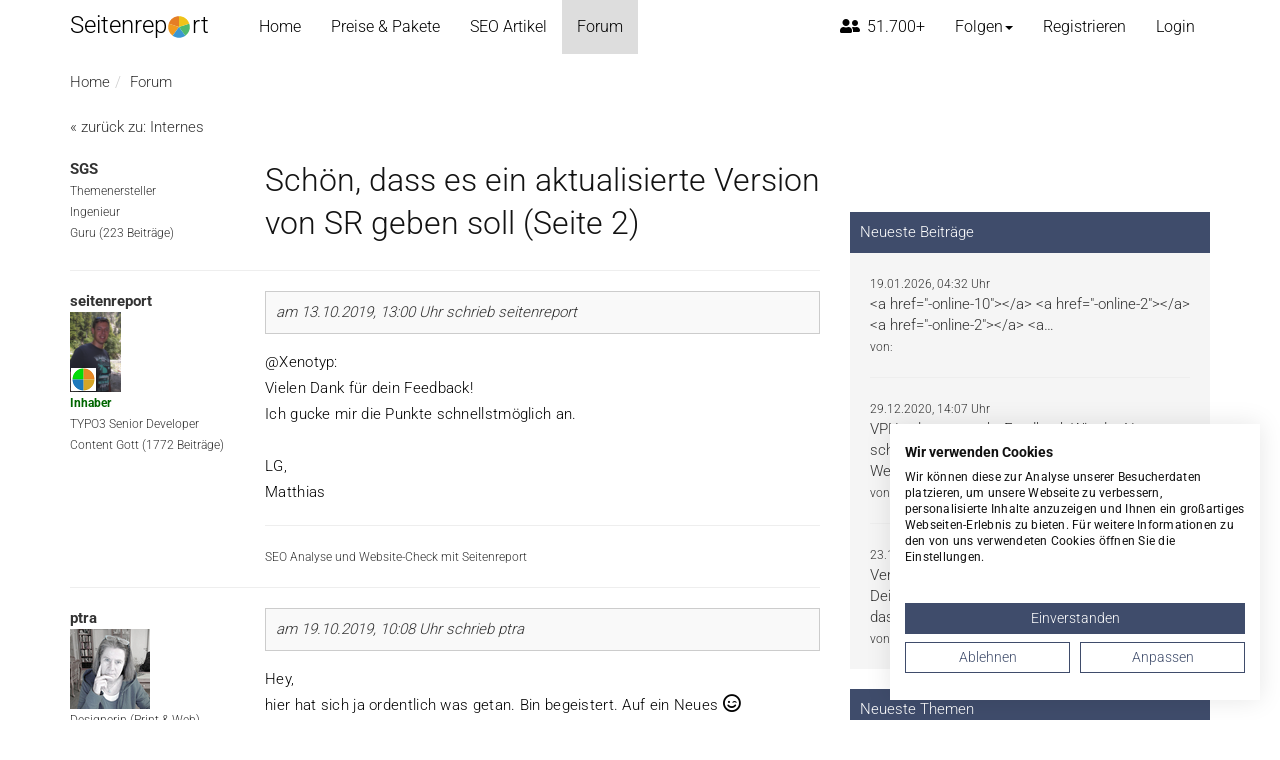

--- FILE ---
content_type: text/html; charset=utf-8
request_url: https://seitenreport.de/forum/internes/schoen-dass-es-ein-aktualisierte-version-von-sr-geben-soll-368645/seite-2
body_size: 9595
content:
<!DOCTYPE html><html lang="de"><head><meta charset="utf-8"><!-- (C) 2007-2021 Matthias Gläßner IT-Lösungen This website is powered by TYPO3 - inspiring people to share! TYPO3 is a free open source Content Management Framework initially created by Kasper Skaarhoj and licensed under GNU/GPL. TYPO3 is copyright 1998-2026 of Kasper Skaarhoj. Extensions are copyright of their respective owners. Information and contribution at https://typo3.org/ --><base href="https://seitenreport.de"><link rel="shortcut icon" href="/typo3conf/ext/rb_template_seitenreport/Resources/Public/Images/favicon.png" type="image/png"><title>Schön, dass es ein aktualisierte Version von SR geben soll | Seitenreport - Die SEO und Website Analyse</title><meta http-equiv="x-ua-compatible" content="IE=edge"/><meta name="generator" content="TYPO3 CMS"/><meta name="description" content="Das Seitenreport SEO Forum rund um die Optimierung von Websites für Suchmaschinen, bessere Platzierungen, Tipps und Tricks."/><meta name="viewport" content="width=device-width, initial-scale=1.0, maximum-scale=1.0, user-scalable=0"/><meta name="robots" content="index, follow"/><meta name="twitter:card" content="summary"/><link rel="stylesheet" type="text/css" href="/typo3temp/assets/compressed/merged-9845d7c050ecaf4240dc76564494b744.css?1766076518" media="all"><link rel="alternate" type="application/rss+xml" title="Seitenreport News und Artikel" href="https://feeds.feedburner.com/SeitenreportNews"/><link rel="alternate" type="application/rss+xml" title="Seitenreport Forum" href="https://feeds.feedburner.com/SeitenreportForum"/><link rel="canonical" href="https://seitenreport.de/forum/internes/schoen-dass-es-ein-aktualisierte-version-von-sr-geben-soll-368645/seite-2"/></head><body><header class="stiky-header" ><div><nav class="navbar navbar-default" id="main-nav"><div class="container-fluid "><div class="navbar-header"><button type="button" class="navbar-toggle collapsed" data-toggle="collapse" data-target="#sr-navbar" aria-expanded="false"><span class="sr-only">Toggle navigation</span><span class="icon-bar top-bar"></span><span class="icon-bar middle-bar"></span><span class="icon-bar bottom-bar"></span></button><button type="button" class="navbar-toggle collapsed" data-toggle="collapse" data-target="#sr-navbar-mobile-accounting" aria-expanded="false"><span class="fa fa-user"></span></button><a class="navbar-brand navbar-brand-xs visible-xs" href="" title="zur Startseite"><span class="text">Seitenrep</span><img class="pull-left" src="/typo3conf/ext/rb_template_seitenreport/Resources/Public/Images/logo-1.svg" alt="Seitenreport - Die SEO und Website Analyse"/><span>rt</span></a></div><div class="collapse navbar-collapse"><div class="container"><a class="navbar-brand" href="/" title="zur Startseite"><span class="text">Seitenrep</span><img class="pull-left" src="/typo3conf/ext/rb_template_seitenreport/Resources/Public/Images/logo-1.svg" alt="Seitenreport - Die SEO und Website Analyse"/><span>rt</span></a><ul class="nav navbar-nav"><li class="dropdown "><a href="/" class="hvr-underline-from-center"> Home </a></li><li class="dropdown "><a href="/premium" class="hvr-underline-from-center"> Preise & Pakete </a></li><li class="dropdown "><a href="/kb" class="hvr-underline-from-center"> SEO Artikel </a></li><li class="dropdown active"><a href="/forum" class="hvr-underline-from-center"> Forum <span class="sr-only">(current)</span></a></li></ul><ul class="nav navbar-nav navbar-right navbar-load-loginstatus hidden-xs"><li class="loading"><a href="#"><img alt="loading" src="/typo3conf/ext/mg_seitenreport/Resources/Public/Images/ajax-spinner-pie.svg"/></a></li><li class="dropdown"><a class="hvr-underline-from-center" href="/" title="Bereits 51.700+ registrierte Mitglieder nutzen Seitenreport"><i class="fas fa-user-friends"></i> 51.700+</a></li><li class="dropdown"><a class="dropdown-toggle hvr-underline-from-center" data-toggle="dropdown" target="_blank" href="#"><span class="hidden-xs">Folgen</span><span class="visible-xs">In Verbindung bleiben</span><span class="caret"></span></a><ul class="dropdown-menu submenu rss"><li><a target="_blank" href="https://feeds.feedburner.com/SeitenreportForum"><i class="fa fa-rss" aria-hidden="true"></i> RSS Feed <strong>Forum</strong> abonnieren</a></li><li><a target="_blank" href="https://feeds.feedburner.com/SeitenreportNews"><i class="fa fa-rss" aria-hidden="true"></i> RSS Feed <strong>SEO Artikel</strong> abonnieren</a></li><li><a target="_blank" href="https://www.facebook.com/Seitenreport" ><i class="fab fa-facebook-square"></i> Seitenreport auf Facebook</a></li><li><a target="_blank" href="https://twitter.com/seitenreport_de"><i class="fab fa-twitter" aria-hidden="true"></i> Folge Seitenreport auf Twitter</a></li></ul></li></ul></div></div><div class="collapse navbar-collapse" id="sr-navbar-mobile-accounting"><ul class="nav navbar-nav navbar-right visible-xs navbar-account navbar-load-loginstatus"></ul></div><div class="collapse navbar-collapse" id="sr-navbar"><ul class="visible-xs nav navbar-nav navbar-right nav-mobile"><li><a href="/" aria-expanded="true">SEO Check</a></li><li><a href="/premium" aria-expanded="true">Preise und Leistungen</a></li><li><a href="/kb" aria-expanded="true">Artikel</a></li><li><a href="/forum" aria-expanded="true">Forum</a></li></ul></div></div></nav></div></header><!--TYPO3SEARCH_begin--><div class="forum container"><ol class="breadcrumb" itemscope itemtype="https://schema.org/BreadcrumbList"><li itemprop="itemListElement" itemscope itemtype="https://schema.org/ListItem"><a itemprop="item" href="/"><span itemprop="name">Home</span></a><meta itemprop="position" content="1"/></li><li itemprop="itemListElement" itemscope itemtype="https://schema.org/ListItem"><a itemprop="item" href="/forum"><span itemprop="name">Forum</span></a><meta itemprop="position" content="2"/></li></ol><div class="row" ><div class="col-md-8"><div id="c795" class="frame frame-default frame-type-list frame-layout-0"><div class="forum content-box"><div><a href="/forum/internes">&laquo; zurück zu: Internes</a><br /><br /></div><div class="row thread-starter"><div class="col-md-3"><a href="/forum/benutzer/sgs"><strong>SGS</strong><br /></a><small> Themenersteller<br /> Ingenieur<br /> Guru (223 Beiträge)<br /></small></div><div class="col-md-9"><h1> Schön, dass es ein aktualisierte Version von SR geben soll (Seite 2) </h1></div></div><hr /><div id="c368645" class="row"><div class="col-md-3"><strong>seitenreport</strong><br /><img alt="Avatar seitenreport" src="/typo3conf/ext/rb_template_seitenreport/Resources/Public/Images/Avatar/12_1387274479.png" width="51" height="80"/><br /><small><span style="font-weight: bold; color:#006600">Inhaber</span><br /> TYPO3 Senior Developer<br /> Content Gott (1772 Beiträge)<br /></small></div><div class="col-md-9"><div id="c400640" class="topic-header" data-uid="400640"><span class="links" data-editlink="/forum?tx_rbcomments_comments%5Baction%5D=edit&amp;tx_rbcomments_comments%5Bcomment%5D=400640&amp;tx_rbcomments_comments%5Bcontroller%5D=Comment&amp;cHash=2aed96ce849ae9c7b317af61c047d398" data-deletelink="/forum?tx_rbcomments_comments%5Baction%5D=delete&amp;tx_rbcomments_comments%5Bcategory%5D=6&amp;tx_rbcomments_comments%5Bcomment%5D=400640&amp;tx_rbcomments_comments%5Bcontroller%5D=Comment&amp;cHash=14e28fa4d3e3a81bdee071c14e90e51e" style="display:none"></span> am 13.10.2019, 13:00 Uhr schrieb <span class="author">seitenreport</span></div><p><p>@Xenotyp: <br>Vielen Dank für dein Feedback! <br>Ich gucke mir die Punkte schnellstmöglich an. <br><br>LG, <br>Matthias</p></p><hr /><small> SEO Analyse und Website-Check mit Seitenreport </small></div></div><hr /><div id="c368645" class="row"><div class="col-md-3"><strong>ptra</strong><br /><img alt="Avatar ptra" src="/typo3temp/assets/_processed_/5/a/csm_13083_1424386975_068a21512d.jpg" width="80" height="80"/><br /><small> Designerin (Print &amp; Web)<br /> Content Meister (473 Beiträge)<br /></small></div><div class="col-md-9"><div id="c400642" class="topic-header" data-uid="400642"><span class="links" data-editlink="/forum?tx_rbcomments_comments%5Baction%5D=edit&amp;tx_rbcomments_comments%5Bcomment%5D=400642&amp;tx_rbcomments_comments%5Bcontroller%5D=Comment&amp;cHash=bddc2abd6b40787f8caff743a4b73a8a" data-deletelink="/forum?tx_rbcomments_comments%5Baction%5D=delete&amp;tx_rbcomments_comments%5Bcategory%5D=6&amp;tx_rbcomments_comments%5Bcomment%5D=400642&amp;tx_rbcomments_comments%5Bcontroller%5D=Comment&amp;cHash=c487b4fe735a33637d15c755f6c2a3b2" style="display:none"></span> am 19.10.2019, 10:08 Uhr schrieb <span class="author">ptra</span></div><p><p>Hey, <br>hier hat sich ja ordentlich was getan. Bin begeistert. Auf ein Neues <i class="far fa-smile-wink"></i><br>Gruß <br>Petra</p></p><hr /><small> Gegen die Infamitäten des Lebens... (siehe Hermann Hesse) http://www.universoom.de </small></div></div><hr /><div id="c368645" class="row"><div class="col-md-3"><a href="/forum/benutzer/romacron"><strong>romacron</strong><br /></a><small> JDev Xer<br /> Content Gott (1224 Beiträge)<br /></small></div><div class="col-md-9"><div id="c400646" class="topic-header" data-uid="400646"><span class="links" data-editlink="/forum?tx_rbcomments_comments%5Baction%5D=edit&amp;tx_rbcomments_comments%5Bcomment%5D=400646&amp;tx_rbcomments_comments%5Bcontroller%5D=Comment&amp;cHash=e43f8dc4dc9e7092dd816c3f9b86593b" data-deletelink="/forum?tx_rbcomments_comments%5Baction%5D=delete&amp;tx_rbcomments_comments%5Bcategory%5D=6&amp;tx_rbcomments_comments%5Bcomment%5D=400646&amp;tx_rbcomments_comments%5Bcontroller%5D=Comment&amp;cHash=1b6a734707f57a8a20704785ad0138a8" style="display:none"></span> am 30.11.2019, 20:54 Uhr schrieb <span class="author">romacron</span></div><p><p>Hi Zusammen, <br><br>ja, das sieht mal schicker aus, hohe Lesbarkeit ist gegeben. <br>im Post zuvor Datumsangabe über dem Eintrag "19.10.2019, 10:08 Uhr", könnte imho kleiner sein. <br>Vllt. optisch überall noch ein wenig differenzieren. <br><br>ich schau öftsers wieder mal rein. Lg</p></p></div></div><hr /><div id="c368645" class="row"><div class="col-md-3"><a href="/forum/benutzer/hansen"><strong>hansen</strong><br /></a><small><span style="font-weight: bold; color:#006600">Foren Moderator</span><br /> Content Gott (1886 Beiträge)<br /></small></div><div class="col-md-9"><div id="c400647" class="topic-header" data-uid="400647"><span class="links" data-editlink="/forum?tx_rbcomments_comments%5Baction%5D=edit&amp;tx_rbcomments_comments%5Bcomment%5D=400647&amp;tx_rbcomments_comments%5Bcontroller%5D=Comment&amp;cHash=23a1580bb0eae54a1d009e361ace3520" data-deletelink="/forum?tx_rbcomments_comments%5Baction%5D=delete&amp;tx_rbcomments_comments%5Bcategory%5D=6&amp;tx_rbcomments_comments%5Bcomment%5D=400647&amp;tx_rbcomments_comments%5Bcontroller%5D=Comment&amp;cHash=01ff43198f15028db94cb6dc0abe366c" style="display:none"></span> am 03.12.2019, 18:51 Uhr schrieb <span class="author">hansen</span></div><p><p>Hallo Roman, <br><br>schön dass Du wieder vorbei schaust, hoffe es geht Dir gut. <br><br>LG hansen</p></p><hr /><small><a href="http://www.h-sengenberger.de">Nepal Rundreisen</a><br /></small></div></div><hr /><div id="c368645" class="row"><div class="col-md-3"><a href="/forum/benutzer/romacron"><strong>romacron</strong><br /></a><small> JDev Xer<br /> Content Gott (1224 Beiträge)<br /></small></div><div class="col-md-9"><div id="c400669" class="topic-header" data-uid="400669"><span class="links" data-editlink="/forum?tx_rbcomments_comments%5Baction%5D=edit&amp;tx_rbcomments_comments%5Bcomment%5D=400669&amp;tx_rbcomments_comments%5Bcontroller%5D=Comment&amp;cHash=3044f1151c54f921294db2107de106ac" data-deletelink="/forum?tx_rbcomments_comments%5Baction%5D=delete&amp;tx_rbcomments_comments%5Bcategory%5D=6&amp;tx_rbcomments_comments%5Bcomment%5D=400669&amp;tx_rbcomments_comments%5Bcontroller%5D=Comment&amp;cHash=efe19a34c50d99184f7d3fa5207bfc43" style="display:none"></span> am 26.05.2020, 13:17 Uhr schrieb <span class="author">romacron</span></div><p><p>Hi Hanne!!! <br><br>Freue mich <i class="far fa-smile-wink"></i><br>Ja, alles schick ... <br></p><p>Sah gerade das <a href="https://seitenreport.de/dashboard" target="_blank">seitenreport.de/dashboard</a></p><br><br>Prima Idee, das spart ein paar Handgriffe für den täglichen Umgang mit SR. <br>Grüße auch an die "alte" SR-Crew <br><br></p></div></div><hr /><div id="c368645" class="row"><div class="col-md-3"><a href="/forum/benutzer/xenotyp"><strong>Xenotyp</strong><br /></a><small> Guru (153 Beiträge)<br /></small></div><div class="col-md-9"><div id="c400670" class="topic-header" data-uid="400670"><span class="links" data-editlink="/forum?tx_rbcomments_comments%5Baction%5D=edit&amp;tx_rbcomments_comments%5Bcomment%5D=400670&amp;tx_rbcomments_comments%5Bcontroller%5D=Comment&amp;cHash=66e41349e251c8721102152bec45c972" data-deletelink="/forum?tx_rbcomments_comments%5Baction%5D=delete&amp;tx_rbcomments_comments%5Bcategory%5D=6&amp;tx_rbcomments_comments%5Bcomment%5D=400670&amp;tx_rbcomments_comments%5Bcontroller%5D=Comment&amp;cHash=c7640b3298e5515258704a98f847f3cf" style="display:none"></span> am 02.06.2020, 11:56 Uhr schrieb <span class="author">Xenotyp</span></div><p><p>Hat es nun eigentlich schon wer geschafft 100% bei Mobile Touch Icon zu bekommen? Oder ist das ein nicht gefixter Bug bei Seitenreport?</p></p></div></div><hr /><div id="c368645" class="row"><div class="col-md-3"><a href="/forum/benutzer/matthes"><strong>matthes</strong><br /></a><img alt="Avatar matthes" src="/typo3conf/ext/rb_template_seitenreport/Resources/Public/Images/Avatar/10720_1276028147.png" width="80" height="80"/><br /><small><span style="font-weight: bold; color:#006600">Foren Moderator</span><br /> Evil Genius<br /> Content Halbgott (973 Beiträge)<br /></small></div><div class="col-md-9"><div id="c400671" class="topic-header" data-uid="400671"><span class="links" data-editlink="/forum?tx_rbcomments_comments%5Baction%5D=edit&amp;tx_rbcomments_comments%5Bcomment%5D=400671&amp;tx_rbcomments_comments%5Bcontroller%5D=Comment&amp;cHash=7317a39da5eb4615e6f22e569923b4ea" data-deletelink="/forum?tx_rbcomments_comments%5Baction%5D=delete&amp;tx_rbcomments_comments%5Bcategory%5D=6&amp;tx_rbcomments_comments%5Bcomment%5D=400671&amp;tx_rbcomments_comments%5Bcontroller%5D=Comment&amp;cHash=6193949b765863ce3b60ce4697eef14b" style="display:none"></span> am 03.06.2020, 12:27 Uhr schrieb <span class="author">matthes</span></div><p><p>Es gibt wohl noch einige Bugs. Ich hab das aber lange nicht mehr geprüft, da schon wieder "bald" in elendig vielen Monaten der Stille und des Schweigens endete und ich das Forum sehr unübersichtlich finde, schaue ich kaum noch rein.</p></p><hr /><small> Make Seitenreport great again! </small></div></div><hr /><div id="c368645" class="row"><div class="col-md-3"><a href="/forum/benutzer/hansen"><strong>hansen</strong><br /></a><small><span style="font-weight: bold; color:#006600">Foren Moderator</span><br /> Content Gott (1886 Beiträge)<br /></small></div><div class="col-md-9"><div id="c400672" class="topic-header" data-uid="400672"><span class="links" data-editlink="/forum?tx_rbcomments_comments%5Baction%5D=edit&amp;tx_rbcomments_comments%5Bcomment%5D=400672&amp;tx_rbcomments_comments%5Bcontroller%5D=Comment&amp;cHash=7efc547a9cf31ac4bc7a81ec235d538c" data-deletelink="/forum?tx_rbcomments_comments%5Baction%5D=delete&amp;tx_rbcomments_comments%5Bcategory%5D=6&amp;tx_rbcomments_comments%5Bcomment%5D=400672&amp;tx_rbcomments_comments%5Bcontroller%5D=Comment&amp;cHash=9fd4d08d74de5cf4cbbab26afcdf3df7" style="display:none"></span> am 03.06.2020, 16:12 Uhr schrieb <span class="author">hansen</span></div><p><p>Hallo Xenotyp, <br><br>ist ein Bug, habe auch keine 100 %. <br><br>LG hansen</p></p><hr /><small><a href="http://www.h-sengenberger.de">Nepal Rundreisen</a><br /></small></div></div><hr /><div id="c368645" class="row"><div class="col-md-3"><strong>seitenreport</strong><br /><img alt="Avatar seitenreport" src="/typo3conf/ext/rb_template_seitenreport/Resources/Public/Images/Avatar/12_1387274479.png" width="51" height="80"/><br /><small><span style="font-weight: bold; color:#006600">Inhaber</span><br /> TYPO3 Senior Developer<br /> Content Gott (1772 Beiträge)<br /></small></div><div class="col-md-9"><div id="c400677" class="topic-header" data-uid="400677"><span class="links" data-editlink="/forum?tx_rbcomments_comments%5Baction%5D=edit&amp;tx_rbcomments_comments%5Bcomment%5D=400677&amp;tx_rbcomments_comments%5Bcontroller%5D=Comment&amp;cHash=1802656a3d6ec5d33a795213edf1d8a3" data-deletelink="/forum?tx_rbcomments_comments%5Baction%5D=delete&amp;tx_rbcomments_comments%5Bcategory%5D=6&amp;tx_rbcomments_comments%5Bcomment%5D=400677&amp;tx_rbcomments_comments%5Bcontroller%5D=Comment&amp;cHash=4884fe0614b06e06cbca08633d75339e" style="display:none"></span> am 30.08.2020, 09:54 Uhr schrieb <span class="author">seitenreport</span></div><p><p>Hallo zusammen, <br><br>danke für euren Fehlerbericht. <br>Das war ein Bug. Dieser ist jetzt im Zuge auf die Umstellung auf die neue (ausführliche) Analyse gefixt. <br>Die Mobile Touch Icons werden damit nun korrekt erkannt. <br><br>Zudem gab es noch einige Fälle wo das Favicon nicht korrekt erkannt wurde. <br>Ich hoffe, es geht allen gut. <i class="far fa-smile"></i><br><br>Viele Grüße, <br>Matthias</p></p><hr /><small> SEO Analyse und Website-Check mit Seitenreport </small></div></div><hr /><div id="c368645" class="row"><div class="col-md-3"><strong>miriam.brauneder</strong><br /><small> Neuling (8 Beiträge)<br /></small></div><div class="col-md-9"><div id="c400678" class="topic-header" data-uid="400678"><span class="links" data-editlink="/forum?tx_rbcomments_comments%5Baction%5D=edit&amp;tx_rbcomments_comments%5Bcomment%5D=400678&amp;tx_rbcomments_comments%5Bcontroller%5D=Comment&amp;cHash=074709879d952032a9afce99f3b932f5" data-deletelink="/forum?tx_rbcomments_comments%5Baction%5D=delete&amp;tx_rbcomments_comments%5Bcategory%5D=6&amp;tx_rbcomments_comments%5Bcomment%5D=400678&amp;tx_rbcomments_comments%5Bcontroller%5D=Comment&amp;cHash=1e499cffa15b3c57d4a7b99278bf2073" style="display:none"></span> am 13.09.2020, 21:51 Uhr schrieb <span class="author">miriam.brauneder</span></div><p><p>Ja, bei mir funktioniert aktuell alles gut. Die Icons werden richtig erkannt und auch angezeigt. Super! Danke dafür. <br><br>Liebe Grüße</p></p></div></div><hr /><ul class="f3-widget-paginator"><li class="previous"><a rel="prev" href="/forum/internes/schoen-dass-es-ein-aktualisierte-version-von-sr-geben-soll-368645">vorherige</a></li><li><a href="/forum/internes/schoen-dass-es-ein-aktualisierte-version-von-sr-geben-soll-368645">1</a></li><li class="current"> 2 </li></ul><div><div class="user-is-logged-in" style="display: none"><div id="add"><a href="#" id="btn-add-comment" class="btn btn-primary">Beitrag erstellen</a><a href="#" id="btn-add-thread" class="btn btn-primary" style="margin-left:3px;">Thema erstellen</a><br /></div><div class="add-post form" style="display:none ;margin-top:20px"><h3>Beitrag verfassen</h3><form method="post" name="comment" action="/forum?tx_rbcomments_comments%5Baction%5D=create&amp;tx_rbcomments_comments%5Bcategory%5D=6&amp;tx_rbcomments_comments%5BcommentSelected%5D=368645&amp;tx_rbcomments_comments%5Bcontroller%5D=Comment&amp;tx_rbcomments_comments%5Btype%5D=post&amp;cHash=0d06e463cb0ca0630c726de7ed36b86e#add"><div><input type="hidden" name="tx_rbcomments_comments[__referrer][@extension]" value="RbComments"/><input type="hidden" name="tx_rbcomments_comments[__referrer][@controller]" value="Comment"/><input type="hidden" name="tx_rbcomments_comments[__referrer][@action]" value="showTopic"/><input type="hidden" name="tx_rbcomments_comments[__referrer][arguments]" value="[base64]15929fb028d0479082f7260e1fc19461c7201c41"/><input type="hidden" name="tx_rbcomments_comments[__referrer][@request]" value="{&quot;@extension&quot;:&quot;RbComments&quot;,&quot;@controller&quot;:&quot;Comment&quot;,&quot;@action&quot;:&quot;showTopic&quot;}5cb11394c0df5257b11b19dc8dab50a491b2fc02"/><input type="hidden" name="tx_rbcomments_comments[__trustedProperties]" value="{&quot;comment&quot;:{&quot;comment&quot;:1}}5dd6f2661fdb823e16832ee13a61ce85a43fa311"/></div><div class="form-panel"><div class="form-group"></div><div class="form-group"><label for="editor" style="width:100%">Beitrag <span class="required">*</span></label><div>BBCodes sind erlaubt. Hinweis: es findet eine automatische Spam-Prüfung des Beitrags statt.</div><div class=""> <textarea rows="8" cols="40" class="form-control" id="editor" name="tx_rbcomments_comments[comment][comment]"></textarea> </div></div><div class="clearfix"></div><button class="btn btn-primary btn-tiny-textarea-submit" type="submit" name="" value="">Beitrag veröffentlichen</button></div></form></div><div class="add-thread form" style="display:none ;margin-top:20px"><h3>Thema erstellen</h3><form method="post" name="comment" action="/forum?tx_rbcomments_comments%5Baction%5D=create&amp;tx_rbcomments_comments%5Bcategory%5D=6&amp;tx_rbcomments_comments%5Bcontroller%5D=Comment&amp;tx_rbcomments_comments%5Btype%5D=thread&amp;cHash=b442f4f57c46a21e84cca296e90be987#add"><div><input type="hidden" name="tx_rbcomments_comments[__referrer][@extension]" value="RbComments"/><input type="hidden" name="tx_rbcomments_comments[__referrer][@controller]" value="Comment"/><input type="hidden" name="tx_rbcomments_comments[__referrer][@action]" value="showTopic"/><input type="hidden" name="tx_rbcomments_comments[__referrer][arguments]" value="[base64]15929fb028d0479082f7260e1fc19461c7201c41"/><input type="hidden" name="tx_rbcomments_comments[__referrer][@request]" value="{&quot;@extension&quot;:&quot;RbComments&quot;,&quot;@controller&quot;:&quot;Comment&quot;,&quot;@action&quot;:&quot;showTopic&quot;}5cb11394c0df5257b11b19dc8dab50a491b2fc02"/><input type="hidden" name="tx_rbcomments_comments[__trustedProperties]" value="{&quot;comment&quot;:{&quot;headline&quot;:1,&quot;category&quot;:1,&quot;comment&quot;:1}}76d8eb79371c2d544dc4ed466f86dce90e325de6"/></div><div class="form-panel"><div class="form-group"><label for="heading">Überschrift <span class="required">*</span></label><input class="form-control " id="heading" type="text" name="tx_rbcomments_comments[comment][headline]"/></div><div class="form-group"><label for="heading">Forum Kategorie <span class="required">*</span></label><select class="form-control" name="tx_rbcomments_comments[comment][category]"><option value="6" selected>Internes</option><option value="7">Feedback</option><option value="8">Analyse-Ergebnisse</option><option value="9">Forum</option><option value="11">Google</option><option value="12">Sonstige Suchmaschinen</option><option value="13">Linkaufbau</option><option value="14">OnPage Optimierung</option><option value="15">OffPage Optimierung</option><option value="16">Sonstige</option><option value="18">HTML5 &amp; CSS</option><option value="19">PHP &amp; MySQL</option><option value="20">Joomla</option><option value="21">TYPO3</option><option value="22">Wordpress</option><option value="23">Magento</option><option value="24">Webdesign</option><option value="25">Domains</option><option value="26">AJAX &amp; JavaScript (JS)</option><option value="27">Sonstige</option><option value="29">.htaccess</option><option value="30">Webserver, Rootserver, Linux-Server</option><option value="31">Sonstige</option><option value="33">Facebook</option><option value="34">Twitter</option><option value="35">Sonstige</option><option value="37">Website vorstellen</option><option value="38">Erfahrungsaustausch und gegenseitige Hilfe</option><option value="39">Projekt-Ideen &amp; gemeinsame Entwicklungen</option><option value="41">Linux</option><option value="42">Windows</option><option value="44">Google Adwords</option><option value="45">Sonstige</option><option value="47">Partnerprogramme und Partnernetzwerke</option><option value="50">Sicherheit</option><option value="51">Sicherheitslücken</option><option value="52">Sonstige</option><option value="54">Open Source Software &amp; Projekte</option><option value="55">Sonstige</option><option value="57">News</option><option value="58">Fundgrube</option><option value="60">Sonstige Themen</option><option value="62">Umfragen</option></select></div><div class="form-group"><label for="editor" style="width:100%">Beitrag <span class="required">*</span></label><div>BBCodes sind erlaubt. Hinweis: es findet eine automatische Spam-Prüfung des Beitrags statt.</div><div class=""> <textarea rows="8" cols="40" class="form-control" id="editor" name="tx_rbcomments_comments[comment][comment]"></textarea> </div></div><div class="clearfix"></div><button class="btn btn-primary btn-tiny-textarea-submit" type="submit" name="" value="">Thema erstellen</button></div></form></div><hr /></div><div class="user-is-not-logged-in" style="display: none"><div class="add-comment"><h3>Beitrag erstellen</h3><div class="alert alert-info"> Um einen Beitrag zu erstellen, müssen Sie eingeloggt sein.<br /><br /><a class="btn btn-default" href="/login" style="background:#fff;margin-right:3px">Einloggen</a><a class="btn btn-default" href="/registrieren" style="background:#fff;">Kostenlos registrieren</a></div><div class="clearfix"></div></div><hr /></div><br /><br /><a href="/forum/internes">&laquo; zurück zu: Internes</a><br /><br /></div><div style="padding:10px;"><a href="https://feeds.feedburner.com/SeitenreportForum" target="_blank" title="Forum RSS Feed abonnieren und über neue Beiträge informiert werden"><i class="fa fa-rss fa-2x"></i> Forum RSS Feed abonnieren </a></div><div style="padding:10px;background:#f9f9f9;border:1px #eee solid;"> Das Seitenreport Forum hat aktuell <strong>5279 Themen</strong> und <strong>36113 Beiträge.</strong><br /> Insgesamt sind <strong>48393 Mitglieder</strong> registriert. </div><hr /></div></div></div><div class="col-md-4"><div class="forum sidebar first"><div class="header">Neueste Beiträge</div><div class="content"><div><small>19.01.2026, 04:32 Uhr</small><br /><a href="/forum/security-sonstige/homepage-gefaehrlich-oder-nicht-365084/seite-2#c405447"> &lt;a href=&quot;-online-10&quot;&gt;&lt;/a&gt; &lt;a href=&quot;-online-2&quot;&gt;&lt;/a&gt; &lt;a href=&quot;-online-2&quot;&gt;&lt;/a&gt; &lt;a&hellip; </a><br /><small>von: <strong></strong></small><br /></div><hr /><div><small>29.12.2020, 14:07 Uhr</small><br /><a href="/forum/website-vorstellen/hausplaner-software-368646#c402355"> VPNwelt.com sucht Feedback Wie der Name schon sagt handelt es sich um eine Review Website für&hellip; </a><br /><small>von: <strong>florian.berg.privat</strong></small><br /></div><hr /><div><small>23.11.2020, 11:03 Uhr</small><br /><a href="/forum/onpage-optimierung/tipps-zu-suchmaschinenoptimierung-368470#c402353"> Versuch Backlinks oder Keywords zu erstellen. Dein Content muss auch gut sein. Hier ein Artikel das&hellip; </a><br /><small>von: <strong>welkercarmen5</strong></small><br /></div></div></div><div class="forum sidebar"><div class="header">Neueste Themen</div><div class="content"><div><small>13.01.2026, 16:12 Uhr</small><br /><a href="/forum/28/405431"><strong style="color:#777">Indexing and index checking inspection and repair for Google and Yandex. Link Building Workshop WHO keister benefit from this inspection and repair? This overhaul is utile for site owners and SEO specialists WHO want to gain their visibility in Google an</strong></a><br /> Indexing and index checking inspection and repair for Google&hellip; <br /><small>erstellt von: <strong></strong></small><br /></div><hr /><div><small>22.10.2025, 21:48 Uhr</small><br /><a href="/forum/28/405246"><strong style="color:#777">Взглянем на XCARDS — платформу, которая меня заинтересовала. Совсем недавно обнаружил на финансовый проект XCARDS, что дает возможность выпускать электронные банковские карты чтобы оплачивать сервисы. Основные фишки: Первая карта оформляется примерно</strong></a><br /> Взглянем на XCARDS — платформу, которая меня заинтересовала.&hellip; <br /><small>erstellt von: <strong></strong></small><br /></div><hr /><div><small>14.03.2025, 15:04 Uhr</small><br /><a href="/forum/erfahrungsaustausch/bitte-um-vorschlaege-zu-meiner-website-404778"><strong style="color:#777">Bitte um Vorschläge zu meiner Website</strong></a><br /> Moin, nach einer Überarbeitung ist jetzt unsere neue Seite&hellip; <br /><small>erstellt von: <strong>jensbehre</strong></small><br /></div></div></div><div class="forum sidebar"><div class="header">SEO Artikel</div><div class="content"><div><a href="/kb/10-quellen-kostenloser-backlinks"> 10 Quellen kostenloser Backlinks </a></div><hr style="margin:10px 0 !important;"/><div><a href="/kb/23-detaillierte-seo-tipps-fuer-mehr-besucher"> 23 detaillierte SEO Tipps für mehr Besucher </a></div><hr style="margin:10px 0 !important;"/><div><a href="/kb/weitere-5-quellen-kostenloser-backlinks"> Weitere 5 Quellen kostenloser Backlinks </a></div></div></div><div class="forum sidebar"><div class="header">SEO Analyse</div><div class="content"> Die Seitenreport SEO Analyse analysiert Ihre Website kostenlos in über 100 Analyse-Kriterien. <br /><br /><a href="/" class="btn btn-white">Jetzt SEO und Website Analyse ausführen</a></div></div></div></div></div><!--TYPO3SEARCH_end--><style> .footer{background:#0e1a2b;color:#dfe7f3;padding:28px 0 18px} .footer a{color:#dfe7f3;text-decoration:none} .footer a:hover,.footer a:focus{color:#fff;text-decoration:underline} .footer-cta{padding:8px 0 0} .footer-cta__title{color:#fff;margin:0 0 4px} .footer-cta__copy{margin:0;color:#c8d4e5} .btn-block-sm{display:inline-block}@media(max-width:767px){.btn-block-sm{display:block;width:100%;margin-top:8px}} .footer-sep{border:0;border-top:1px solid rgba(255,255,255,.12);margin:18px 0} .footer-grid{row-gap:16px} .footer-col{margin-bottom:8px} .footer-brand{display:flex;align-items:center;gap:8px;font-weight:700;margin-bottom:8px} .footer-tagline{color:#c8d4e5;margin:0 0 10px} .footer-head{color:#fff;margin:0 0 8px;font-size:16px} .footer-list{list-style:none;margin:0;padding:0} .footer-list li{margin:6px 0} .footer-list a{opacity:.9} .footer-list a:hover{opacity:1} .footer-newsletter .footer-nl-group{display:flex;gap:8px} .footer-newsletter .form-control{background:#091220;border:1px solid rgba(255,255,255,.18);color:#fff} .footer-newsletter .btn-ghost{border:1px solid rgba(255,255,255,.3);color:#fff;background:transparent} .footer-newsletter .hint{display:block;margin-top:6px;color:#9fb0c9;font-size:12px} .footer-social{list-style:none;display:flex;gap:10px;margin:10px 0 0;padding:0} .footer-social i{font-size:20px} .footer-meta{font-size:14px} .footer-copy .dot{margin:0 6px;opacity:.6} </style><footer class="footer"><div class="container"><section class="footer-cta" aria-label="Schnellstart"><div class="row middle-xs"><div class="col-sm-8"><h3 class="footer-cta__title">Website jetzt kostenlos prüfen</h3><p class="footer-cta__copy">100+ Analysen in Sekunden – klare To-dos für bessere Rankings.</p></div><div class="col-sm-4 end-sm"><a class="btn btn-primary btn-block-sm" href="/" data-scroll>Kostenlos prüfen</a></div></div></section><hr class="footer-sep"/><div class="row footer-grid" role="navigation" aria-label="Footer-Navigation"><div class="col-sm-6 col-md-4 footer-col"><a href="/" class="footer-brand" title="zur Startseite"><img src="/typo3conf/ext/rb_template_seitenreport/Resources/Public/Images/logo-1.svg" alt="Seitenreport – SEO &amp; Website Analyse" width="32" height="32"><span>Seitenreport</span></a><p class="footer-tagline">SEO- & Website-Analyse seit 2007. Von SEOs, für SEOs & Site-Owner.</p></div><div class="col-sm-6 col-md-3 footer-col"><h4 class="footer-head"><a href="/seo-tools">SEO Tools</a></h4><ul class="footer-list"><li><a href="/seo-tools/http-statuscode-checker">Status Code Checker</a></li><li><a href="/seo-tools/sitemap-checker">XML Sitemap Checker</a></li><li><a href="/seo-tools/blacklist-checker">Domain Blacklist Checker</a></li><li><a href="/seo-tools/ranking-check">Ranking Check</a></li><li><a href="/">Multipage Analyse</a></li></ul></div><div class="col-sm-6 col-md-3 footer-col"><h4 class="footer-head">Ressourcen</h4><ul class="footer-list"><li><a href="/kb">SEO-Artikel</a></li><li><a href="/forum">Forum</a></li><li><a href="/wiki">Wiki</a></li><li><a href="/premium">Preise & Leistungen</a></li><li><a href="/ueber-uns">Über uns</a></li></ul></div><div class="col-sm-6 col-md-2 footer-col"><h4 class="footer-head">Rechtliches</h4><ul class="footer-list"><li><a href="/faq">FAQ</a></li><li><a href="/agb">AGB</a></li><li><a href="/datenschutzhinweise">Datenschutz</a></li><li><a href="/kontakt">Kontakt</a></li><li><a href="/impressum">Impressum</a></li></ul><ul class="footer-social"><li><a href="https://www.facebook.com/Seitenreport" rel="noopener nofollow" aria-label="Facebook"><i class="fab fa-facebook-square" aria-hidden="true"></i></a></li><li><a href="https://twitter.com/seitenreport_de" rel="noopener nofollow" aria-label="X/Twitter"><i class="fab fa-twitter" aria-hidden="true"></i></a></li><li><a href="https://feeds.feedburner.com/SeitenreportNews" rel="noopener nofollow" aria-label="RSS SEO-Artikel"><i class="fa fa-rss" aria-hidden="true"></i></a></li></ul></div></div><hr class="footer-sep"/><div class="row between-xs middle-xs footer-meta"><div class="col-sm-8"><div class="footer-copy"> &copy; 2007 – 2026 Seitenreport <span class="dot">·</span><span class="update">Letzte Aktualisierung: <time datetime="2025-09-19T03:00:00">19.09.2025</time></span></div></div></div></div><script type="application/ld+json"> { "@context":"https://schema.org", "@type":"Organization", "name":"Seitenreport", "url":"https://seitenreport.de", "logo":"https://seitenreport.de/typo3conf/ext/rb_template_seitenreport/Resources/Public/Images/logo-1.svg", "sameAs":[ "https://www.facebook.com/Seitenreport", "https://twitter.com/seitenreport_de" ] } </script></footer><script> (function(i,s,o,g,r,a,m){i['GoogleAnalyticsObject']=r;i[r]=i[r]||function(){ (i[r].q=i[r].q||[]).push(arguments)},i[r].l=1*new Date();a=s.createElement(o), m=s.getElementsByTagName(o)[0];a.async=1;a.src=g;m.parentNode.insertBefore(a,m) })(window,document,'script','//www.google-analytics.com/analytics.js','ga'); ga('create', 'UA-2017508-8', 'auto'); ga('set', 'anonymizeIp', true); ga('send', 'pageview'); </script><script src="https://consent.cookiefirst.com/sites/seitenreport.de-1875d8ca-4568-4558-b47c-ae01340effa9/consent.js"></script><script src="/typo3temp/assets/compressed/merged-cb59c308aa086d785d222a59c56a95a6.js?1658855263"></script><script src="/typo3temp/assets/compressed/merged-37a46cda8c05756ec113c439e7603e23.js?1758526496"></script></body></html>

--- FILE ---
content_type: text/css
request_url: https://consent.cookiefirst.com/sites/seitenreport.de-1875d8ca-4568-4558-b47c-ae01340effa9/styles.css?v=d29f25de-6e09-44aa-8916-e50a90a1d983
body_size: 54
content:
.cookiefirst-root {--banner-font-family: inherit !important;--banner-width: 100% !important;--banner-bg-color: rgba(255, 255, 255, 1) !important;--banner-shadow: 0.1 !important;--banner-text-color: rgba(17, 17, 17, 1) !important;--banner-outline-color: rgba(255,82,0,1) !important;--banner-accent-color: rgba(63, 76, 107, 1) !important;--banner-text-on-accent-bg: rgba(255,255,255,1) !important;--banner-border-radius:0 !important;--banner-backdrop-color: rgba(0,0,0,0.1) !important;--banner-widget-border-radius: 0 !important;--banner-btn-primary-text:rgba(255,255,255,1) !important;--banner-btn-primary-bg:rgba(63, 76, 107, 1) !important;--banner-btn-primary-border-color:rgba(63, 76, 107, 1) !important;--banner-btn-primary-border-radius: 0 !important;--banner-btn-primary-hover-text:rgba(63, 76, 107, 1) !important;--banner-btn-primary-hover-bg:rgba(0,0,0,0) !important;--banner-btn-primary-hover-border-color:rgba(63, 76, 107, 1) !important;--banner-btn-primary-hover-border-radius: 0 !important;--banner-btn-secondary-text:rgba(63, 76, 107, 1) !important;--banner-btn-secondary-bg:rgba(0,0,0,0) !important;--banner-btn-secondary-border-color:rgba(63, 76, 107, 1) !important;--banner-btn-secondary-border-radius: 0 !important;--banner-btn-secondary-hover-text:rgba(255,255,255,1) !important;--banner-btn-secondary-hover-bg:rgba(63, 76, 107, 1) !important;--banner-btn-secondary-hover-border-color:rgba(63, 76, 107, 1) !important;--banner-btn-secondary-hover-border-radius: 0 !important;--banner-btn-floating-bg:rgba(63, 76, 107, 1) !important;--banner-btn-floating-border:rgba(63, 76, 107, 1) !important;--banner-btn-floating-icon:rgba(255,255,255,1) !important;--banner-btn-floating-hover-bg:rgba(255,255,255,1) !important;--banner-btn-floating-hover-border:rgba(63, 76, 107, 1) !important;--banner-btn-floating-hover-icon:rgba(63, 76, 107, 1) !important;}

--- FILE ---
content_type: text/plain
request_url: https://www.google-analytics.com/j/collect?v=1&_v=j102&aip=1&a=611037933&t=pageview&_s=1&dl=https%3A%2F%2Fseitenreport.de%2Fforum%2Finternes%2Fschoen-dass-es-ein-aktualisierte-version-von-sr-geben-soll-368645%2Fseite-2&ul=en-us%40posix&dt=Sch%C3%B6n%2C%20dass%20es%20ein%20aktualisierte%20Version%20von%20SR%20geben%20soll%20%7C%20Seitenreport%20-%20Die%20SEO%20und%20Website%20Analyse&sr=1280x720&vp=1280x720&_u=YEBAAEABAAAAACAAI~&jid=1334004479&gjid=2094412590&cid=825402255.1768807332&tid=UA-2017508-8&_gid=1675889829.1768807332&_r=1&_slc=1&z=1991570502
body_size: -451
content:
2,cG-H9BK09653B

--- FILE ---
content_type: application/javascript; charset=utf-8
request_url: https://seitenreport.de/typo3temp/assets/compressed/merged-37a46cda8c05756ec113c439e7603e23.js?1758526496
body_size: 42033
content:

jQuery.fn.femanagerValidation=function(e){function a(a){c=new g({numRequest:a.find("*[data-validation]").length,element:a}),a.find("*[data-validation]").each(function(){n(e(this),!0)})}function n(a,n){if(a.prop("disabled"))return void(n&&c.addCallbackToQueue(!0));var o=a.closest("form"),d=o.find("div:first").find('input[name="tx_femanager_pi1[user][__identity]"]').val(),p=o.find("div:first").find('input[name="tx_femanager_pi1[__referrer][@action]"]').val(),g=Femanager.getBaseUrl()+"?id="+e("#femanagerPid").val()+"&type=1548935210",m=s(a),v=a.val();"checkbox"==a.prop("type")&&0==a.prop("checked")&&(v="");var h="";if(l(m,"sameAs")){var _=l(m,"sameAs"),b=f(_),x=e('input[name="tx_femanager_pi1[user]['+b+']"]');h=x.val(),"checkbox"==x.prop("type")&&0==x.prop("checked")&&(h="")}e.ajax({url:g,data:{"tx_femanager_pi1[validation]":a.attr("data-validation"),"tx_femanager_pi1[value]":v,"tx_femanager_pi1[field]":r(a),"tx_femanager_pi1[user]":void 0!==d?d:"","tx_femanager_pi1[additionalValue]":h?h:"","tx_femanager_pi1[plugin]":o.data("femanager-plugin"),"tx_femanager_pi1[referrerAction]":p,storagePid:e("#femanagerStoragePid").val(),L:e("#femanagerLanguage").val(),id:e("#femanagerPid").val()},type:"POST",cache:!1,success:function(e){if(n&&c.addCallbackToQueue(!0),e)try{e.validate?i(a):t(a,e.message)}catch(r){a.before(data)}},error:function(){u()}})}function r(e){var a="",n=e.prop("name").split("[");return a=void 0!==n[2]?n[2].replace("]",""):n[1].replace("]","")}function t(a,n){i(a);var r=e(".femanager_validation_container").html().replace("###messages###",n);a.before(r),a.closest(".form-group").addClass("has-error"),a.addClass("error")}function i(e){e.closest(".form-group").removeClass("has-error"),e.siblings(".alert").remove(),e.removeClass("error")}function o(e){if(0==e.find(".error").length)p=!0,e.trigger("submit");else{const a=e.find(".error:first")[0];if(!a)return;a.scrollIntoView({behavior:"smooth"})}}function l(e,a){for(var n=0;n<e.length;n++)if(e[n].indexOf(a)!==-1)return e[n];return""}function s(e){return e.attr("data-validation").split(",")}function f(e){var a="";if(e.indexOf("(")!==-1){var n=e.split("(");a=n[1].substr(0,n[1].length-1)}return a}function u(){"object"==typeof console&&console.log("Error: The called url is not available - if you use TYPO3 in a subfolder, please use config.baseURL in TypoScript")}var c,d=e(this),p=!1;0==d.find("*[data-validation]").length&&(p=!0);var g=function(){var a,n,r;return function(t){t||(t={}),a=t.numRequest||0,n=t.requestsCompleted||0,d=t.element||0,r=[];var i=function(){e("body").css("cursor","default"),o(d);for(var a=0;a<r.length;a++)r[a]()};t.singleCallback&&r.push(t.singleCallback),this.addCallbackToQueue=function(e,t){e&&n++,t&&r.push(t),n==a&&i()},this.requestComplete=function(e){e&&n++,n==a&&i()},this.setCallback=function(e){r.push(callBack)}}}();e("*[data-validation]").on("blur",function(){n(e(this),!1)}),d.on("submit",function(n){e("body").css("cursor","wait"),p||(n.preventDefault(),a(e(this)))})};
function createUploader(e){if(0!=e("#femanager_field_fine-uploader").length){var a={imageNames:{},getImageNames:function(){return e.map(this.imageNames,function(e){return e}).join(",")},addImageName:function(a,t){this.imageNames[a]=t,e("#femanager_field_image").val(this.getImageNames())},deleteImageName:function(a){delete this.imageNames[a],e("#femanager_field_image").val(this.getImageNames())}};new qq.FineUploader({element:document.getElementById("femanager_field_fine-uploader"),request:{endpoint:Femanager.getBaseUrl()+"index.php?eID=femanagerFileUpload&id="+e("#femanagerPid").val(),customHeaders:{Accept:"application/json"}},multiple:!0,template:e(".image_container_template:first").html(),fileTemplate:'<li><div class="qq-progress-bar"></div><span class="qq-upload-spinner"></span><span class="qq-upload-finished"></span><span class="qq-upload-file"></span><span class="qq-upload-size"></span><a class="qq-upload-cancel" href="#">{cancelButtonText}</a><a class="qq-upload-retry" href="#">{retryButtonText}</a><a class="qq-upload-delete icon-trash" href="#">{deleteButtonText}</a><span class="qq-upload-status-text">{statusText}</span></li>',deleteFile:{enabled:!0,forceConfirm:!0,endpoint:Femanager.getBaseUrl()+"index.php?eID=femanagerFileDelete&id="+e("#femanagerPid").val()},classes:{success:"alert alert-success",fail:"alert alert-error"},validation:{allowedExtensions:getValueFromField("#uploadFileExtension","jpeg, jpg, gif, png, bmp","array"),sizeLimit:getValueFromField("#uploadSize",25e6,"int"),itemLimit:getValueFromField("#uploadAmount",1,"int")},callbacks:{onComplete:function(t,n,i){if(i.success){var l=e("<img />").addClass("fileupload_image").prop("src",e("#uploadFolder").val()+"/"+i.uploadName).prop("alt",i.uploadName);l.appendTo(this.getItemByFileId(t)),a.addImageName(t,i.uploadName)}},onDeleteComplete:function(e,t,n){a.deleteImageName(e)}}});return a}}function getValueFromField(e,a,t){var n=a;return $(e).length&&(n=$(e).val()),void 0!==t&&("int"===t?n=parseInt(n):"array"===t&&(n=n.toString(),n=n.replace(/[\s,]+/g,","),n=n.split(","))),n}jQuery(document).ready(function(e){function a(e){e+="";var a=e.charAt(0).toLowerCase();return a+e.substr(1)}var t;t=null!=document.querySelector(".tx-femanager[data-labels]")?JSON.parse(document.querySelector(".tx-femanager[data-labels]").dataset.labels):[],e(".feManagerValidation").femanagerValidation(e);var n=createUploader(e);e("#femanager_field_image").length>0&&e.each(e("#femanager_field_image").val().split(","),function(e,a){a.trim().length>0&&n.addImageName(a,a)}),e("#femanager_field_preview-image").find(".qq-upload-delete").click(function(a){a.preventDefault();var t=e(a.target).parent();n.deleteImageName(t.find(".qq-upload-file").text()),t.fadeOut("",function(){e(this).remove()})}),e("*[data-confirm]").click(function(a){var t=e(this).attr("data-confirm");confirm(t)||a.preventDefault()}),document.querySelectorAll("[data-data-endpoint]").forEach(function(n){var i=function(i){var l=n.dataset.dataEndpoint,o={"tx_femanager_pi1[action]":l,"tx_femanager_pi1[controller]":"Data"};arguments=JSON.parse(JSON.stringify(n.dataset));for(var r in arguments)if(arguments.hasOwnProperty(r)&&r.match("arguments")){var s=document.getElementById(arguments[r]);if(s){var d=a(r.substr(9));o["tx_femanager_pi1["+d+"]"]=s.value}}var p=Femanager.getBaseUrl()+"index.php?id="+e("#femanagerPid").val()+"&type=1594138042",m=n.dataset.selectedValue;e.ajax({url:p,data:o,type:"POST",cache:!1,beforeSend:function(){n.disabled=1,n.options.length=0,n.options[0]=new Option(t.loading_states)},success:function(e){n.disabled=1,n.options.length=0,""===m||e.hasOwnProperty(m)||(n.options[n.options.length]=new Option(t.please_choose));for(var a in e)if(e.hasOwnProperty(a)){var i=a===m;n.options[n.options.length]=new Option(e[a],a,i,i),n.disabled=0}},error:function(){console.log("Error: The called url is not available - if you use TYPO3 in a subfolder, please use config.baseURL in TypoScript")}})},l=n.dataset.triggerFields;void 0!==l?l.split(",").forEach(function(e){var a=document.getElementById(e);void 0!==a&&a.addEventListener("change",i)}):n.addEventListener("change",i),i()})}),window.Femanager={},window.Femanager.getBaseUrl=function(){var e;if(jQuery("base").length>0)e=jQuery("base").prop("href");else if(window.location.hostname.indexOf("localhost")!==-1)e="";else{var a="";window.location.port.length>0&&(a=":"+window.location.port),e="https:"!==window.location.protocol?"http://"+window.location.hostname+a+"/":"https://"+window.location.hostname+a+"/"}return e};
/* Modernizr 2.7.1 (Custom Build) | MIT & BSD
 * Build: http://modernizr.com/download/#-cssanimations-csstransforms3d-csstransitions-touch-shiv-cssclasses-addtest-prefixed-teststyles-testprop-testallprops-hasevent-prefixes-domprefixes-load
 */
;window.Modernizr=function(a,b,c){function A(a){j.cssText=a}function B(a,b){return A(m.join(a+";")+(b||""))}function C(a,b){return typeof a===b}function D(a,b){return!!~(""+a).indexOf(b)}function E(a,b){for(var d in a){var e=a[d];if(!D(e,"-")&&j[e]!==c)return b=="pfx"?e:!0}return!1}function F(a,b,d){for(var e in a){var f=b[a[e]];if(f!==c)return d===!1?a[e]:C(f,"function")?f.bind(d||b):f}return!1}function G(a,b,c){var d=a.charAt(0).toUpperCase()+a.slice(1),e=(a+" "+o.join(d+" ")+d).split(" ");return C(b,"string")||C(b,"undefined")?E(e,b):(e=(a+" "+p.join(d+" ")+d).split(" "),F(e,b,c))}var d="2.7.1",e={},f=!0,g=b.documentElement,h="modernizr",i=b.createElement(h),j=i.style,k,l={}.toString,m=" -webkit- -moz- -o- -ms- ".split(" "),n="Webkit Moz O ms",o=n.split(" "),p=n.toLowerCase().split(" "),q={},r={},s={},t=[],u=t.slice,v,w=function(a,c,d,e){var f,i,j,k,l=b.createElement("div"),m=b.body,n=m||b.createElement("body");if(parseInt(d,10))while(d--)j=b.createElement("div"),j.id=e?e[d]:h+(d+1),l.appendChild(j);return f=["&#173;",'<style id="s',h,'">',a,"</style>"].join(""),l.id=h,(m?l:n).innerHTML+=f,n.appendChild(l),m||(n.style.background="",n.style.overflow="hidden",k=g.style.overflow,g.style.overflow="hidden",g.appendChild(n)),i=c(l,a),m?l.parentNode.removeChild(l):(n.parentNode.removeChild(n),g.style.overflow=k),!!i},x=function(){function d(d,e){e=e||b.createElement(a[d]||"div"),d="on"+d;var f=d in e;return f||(e.setAttribute||(e=b.createElement("div")),e.setAttribute&&e.removeAttribute&&(e.setAttribute(d,""),f=C(e[d],"function"),C(e[d],"undefined")||(e[d]=c),e.removeAttribute(d))),e=null,f}var a={select:"input",change:"input",submit:"form",reset:"form",error:"img",load:"img",abort:"img"};return d}(),y={}.hasOwnProperty,z;!C(y,"undefined")&&!C(y.call,"undefined")?z=function(a,b){return y.call(a,b)}:z=function(a,b){return b in a&&C(a.constructor.prototype[b],"undefined")},Function.prototype.bind||(Function.prototype.bind=function(b){var c=this;if(typeof c!="function")throw new TypeError;var d=u.call(arguments,1),e=function(){if(this instanceof e){var a=function(){};a.prototype=c.prototype;var f=new a,g=c.apply(f,d.concat(u.call(arguments)));return Object(g)===g?g:f}return c.apply(b,d.concat(u.call(arguments)))};return e}),q.touch=function(){var c;return"ontouchstart"in a||a.DocumentTouch&&b instanceof DocumentTouch?c=!0:w(["@media (",m.join("touch-enabled),("),h,")","{#modernizr{top:9px;position:absolute}}"].join(""),function(a){c=a.offsetTop===9}),c},q.cssanimations=function(){return G("animationName")},q.csstransforms3d=function(){var a=!!G("perspective");return a&&"webkitPerspective"in g.style&&w("@media (transform-3d),(-webkit-transform-3d){#modernizr{left:9px;position:absolute;height:3px;}}",function(b,c){a=b.offsetLeft===9&&b.offsetHeight===3}),a},q.csstransitions=function(){return G("transition")};for(var H in q)z(q,H)&&(v=H.toLowerCase(),e[v]=q[H](),t.push((e[v]?"":"no-")+v));return e.addTest=function(a,b){if(typeof a=="object")for(var d in a)z(a,d)&&e.addTest(d,a[d]);else{a=a.toLowerCase();if(e[a]!==c)return e;b=typeof b=="function"?b():b,typeof f!="undefined"&&f&&(g.className+=" "+(b?"":"no-")+a),e[a]=b}return e},A(""),i=k=null,function(a,b){function l(a,b){var c=a.createElement("p"),d=a.getElementsByTagName("head")[0]||a.documentElement;return c.innerHTML="x<style>"+b+"</style>",d.insertBefore(c.lastChild,d.firstChild)}function m(){var a=s.elements;return typeof a=="string"?a.split(" "):a}function n(a){var b=j[a[h]];return b||(b={},i++,a[h]=i,j[i]=b),b}function o(a,c,d){c||(c=b);if(k)return c.createElement(a);d||(d=n(c));var g;return d.cache[a]?g=d.cache[a].cloneNode():f.test(a)?g=(d.cache[a]=d.createElem(a)).cloneNode():g=d.createElem(a),g.canHaveChildren&&!e.test(a)&&!g.tagUrn?d.frag.appendChild(g):g}function p(a,c){a||(a=b);if(k)return a.createDocumentFragment();c=c||n(a);var d=c.frag.cloneNode(),e=0,f=m(),g=f.length;for(;e<g;e++)d.createElement(f[e]);return d}function q(a,b){b.cache||(b.cache={},b.createElem=a.createElement,b.createFrag=a.createDocumentFragment,b.frag=b.createFrag()),a.createElement=function(c){return s.shivMethods?o(c,a,b):b.createElem(c)},a.createDocumentFragment=Function("h,f","return function(){var n=f.cloneNode(),c=n.createElement;h.shivMethods&&("+m().join().replace(/[\w\-]+/g,function(a){return b.createElem(a),b.frag.createElement(a),'c("'+a+'")'})+");return n}")(s,b.frag)}function r(a){a||(a=b);var c=n(a);return s.shivCSS&&!g&&!c.hasCSS&&(c.hasCSS=!!l(a,"article,aside,dialog,figcaption,figure,footer,header,hgroup,main,nav,section{display:block}mark{background:#FF0;color:#000}template{display:none}")),k||q(a,c),a}var c="3.7.0",d=a.html5||{},e=/^<|^(?:button|map|select|textarea|object|iframe|option|optgroup)$/i,f=/^(?:a|b|code|div|fieldset|h1|h2|h3|h4|h5|h6|i|label|li|ol|p|q|span|strong|style|table|tbody|td|th|tr|ul)$/i,g,h="_html5shiv",i=0,j={},k;(function(){try{var a=b.createElement("a");a.innerHTML="<xyz></xyz>",g="hidden"in a,k=a.childNodes.length==1||function(){b.createElement("a");var a=b.createDocumentFragment();return typeof a.cloneNode=="undefined"||typeof a.createDocumentFragment=="undefined"||typeof a.createElement=="undefined"}()}catch(c){g=!0,k=!0}})();var s={elements:d.elements||"abbr article aside audio bdi canvas data datalist details dialog figcaption figure footer header hgroup main mark meter nav output progress section summary template time video",version:c,shivCSS:d.shivCSS!==!1,supportsUnknownElements:k,shivMethods:d.shivMethods!==!1,type:"default",shivDocument:r,createElement:o,createDocumentFragment:p};a.html5=s,r(b)}(this,b),e._version=d,e._prefixes=m,e._domPrefixes=p,e._cssomPrefixes=o,e.hasEvent=x,e.testProp=function(a){return E([a])},e.testAllProps=G,e.testStyles=w,e.prefixed=function(a,b,c){return b?G(a,b,c):G(a,"pfx")},g.className=g.className.replace(/(^|\s)no-js(\s|$)/,"$1$2")+(f?" js "+t.join(" "):""),e}(this,this.document),function(a,b,c){function d(a){return"[object Function]"==o.call(a)}function e(a){return"string"==typeof a}function f(){}function g(a){return!a||"loaded"==a||"complete"==a||"uninitialized"==a}function h(){var a=p.shift();q=1,a?a.t?m(function(){("c"==a.t?B.injectCss:B.injectJs)(a.s,0,a.a,a.x,a.e,1)},0):(a(),h()):q=0}function i(a,c,d,e,f,i,j){function k(b){if(!o&&g(l.readyState)&&(u.r=o=1,!q&&h(),l.onload=l.onreadystatechange=null,b)){"img"!=a&&m(function(){t.removeChild(l)},50);for(var d in y[c])y[c].hasOwnProperty(d)&&y[c][d].onload()}}var j=j||B.errorTimeout,l=b.createElement(a),o=0,r=0,u={t:d,s:c,e:f,a:i,x:j};1===y[c]&&(r=1,y[c]=[]),"object"==a?l.data=c:(l.src=c,l.type=a),l.width=l.height="0",l.onerror=l.onload=l.onreadystatechange=function(){k.call(this,r)},p.splice(e,0,u),"img"!=a&&(r||2===y[c]?(t.insertBefore(l,s?null:n),m(k,j)):y[c].push(l))}function j(a,b,c,d,f){return q=0,b=b||"j",e(a)?i("c"==b?v:u,a,b,this.i++,c,d,f):(p.splice(this.i++,0,a),1==p.length&&h()),this}function k(){var a=B;return a.loader={load:j,i:0},a}var l=b.documentElement,m=a.setTimeout,n=b.getElementsByTagName("script")[0],o={}.toString,p=[],q=0,r="MozAppearance"in l.style,s=r&&!!b.createRange().compareNode,t=s?l:n.parentNode,l=a.opera&&"[object Opera]"==o.call(a.opera),l=!!b.attachEvent&&!l,u=r?"object":l?"script":"img",v=l?"script":u,w=Array.isArray||function(a){return"[object Array]"==o.call(a)},x=[],y={},z={timeout:function(a,b){return b.length&&(a.timeout=b[0]),a}},A,B;B=function(a){function b(a){var a=a.split("!"),b=x.length,c=a.pop(),d=a.length,c={url:c,origUrl:c,prefixes:a},e,f,g;for(f=0;f<d;f++)g=a[f].split("="),(e=z[g.shift()])&&(c=e(c,g));for(f=0;f<b;f++)c=x[f](c);return c}function g(a,e,f,g,h){var i=b(a),j=i.autoCallback;i.url.split(".").pop().split("?").shift(),i.bypass||(e&&(e=d(e)?e:e[a]||e[g]||e[a.split("/").pop().split("?")[0]]),i.instead?i.instead(a,e,f,g,h):(y[i.url]?i.noexec=!0:y[i.url]=1,f.load(i.url,i.forceCSS||!i.forceJS&&"css"==i.url.split(".").pop().split("?").shift()?"c":c,i.noexec,i.attrs,i.timeout),(d(e)||d(j))&&f.load(function(){k(),e&&e(i.origUrl,h,g),j&&j(i.origUrl,h,g),y[i.url]=2})))}function h(a,b){function c(a,c){if(a){if(e(a))c||(j=function(){var a=[].slice.call(arguments);k.apply(this,a),l()}),g(a,j,b,0,h);else if(Object(a)===a)for(n in m=function(){var b=0,c;for(c in a)a.hasOwnProperty(c)&&b++;return b}(),a)a.hasOwnProperty(n)&&(!c&&!--m&&(d(j)?j=function(){var a=[].slice.call(arguments);k.apply(this,a),l()}:j[n]=function(a){return function(){var b=[].slice.call(arguments);a&&a.apply(this,b),l()}}(k[n])),g(a[n],j,b,n,h))}else!c&&l()}var h=!!a.test,i=a.load||a.both,j=a.callback||f,k=j,l=a.complete||f,m,n;c(h?a.yep:a.nope,!!i),i&&c(i)}var i,j,l=this.yepnope.loader;if(e(a))g(a,0,l,0);else if(w(a))for(i=0;i<a.length;i++)j=a[i],e(j)?g(j,0,l,0):w(j)?B(j):Object(j)===j&&h(j,l);else Object(a)===a&&h(a,l)},B.addPrefix=function(a,b){z[a]=b},B.addFilter=function(a){x.push(a)},B.errorTimeout=1e4,null==b.readyState&&b.addEventListener&&(b.readyState="loading",b.addEventListener("DOMContentLoaded",A=function(){b.removeEventListener("DOMContentLoaded",A,0),b.readyState="complete"},0)),a.yepnope=k(),a.yepnope.executeStack=h,a.yepnope.injectJs=function(a,c,d,e,i,j){var k=b.createElement("script"),l,o,e=e||B.errorTimeout;k.src=a;for(o in d)k.setAttribute(o,d[o]);c=j?h:c||f,k.onreadystatechange=k.onload=function(){!l&&g(k.readyState)&&(l=1,c(),k.onload=k.onreadystatechange=null)},m(function(){l||(l=1,c(1))},e),i?k.onload():n.parentNode.insertBefore(k,n)},a.yepnope.injectCss=function(a,c,d,e,g,i){var e=b.createElement("link"),j,c=i?h:c||f;e.href=a,e.rel="stylesheet",e.type="text/css";for(j in d)e.setAttribute(j,d[j]);g||(n.parentNode.insertBefore(e,n),m(c,0))}}(this,document),Modernizr.load=function(){yepnope.apply(window,[].slice.call(arguments,0))};
/*!
 * Generated using the Bootstrap Customizer (https://getbootstrap.com/docs/3.4/customize/)
 */

/*!
 * Bootstrap v3.4.1 (https://getbootstrap.com/)
 * Copyright 2011-2020 Twitter, Inc.
 * Licensed under the MIT license
 */

if("undefined"==typeof jQuery)throw new Error("Bootstrap's JavaScript requires jQuery");+function(t){"use strict";var e=t.fn.jquery.split(" ")[0].split(".");if(e[0]<2&&e[1]<9||1==e[0]&&9==e[1]&&e[2]<1||e[0]>3)throw new Error("Bootstrap's JavaScript requires jQuery version 1.9.1 or higher, but lower than version 4")}(jQuery),+function(t){"use strict";function e(e){return this.each(function(){var i=t(this),n=i.data("bs.alert");n||i.data("bs.alert",n=new o(this)),"string"==typeof e&&n[e].call(i)})}var i='[data-dismiss="alert"]',o=function(e){t(e).on("click",i,this.close)};o.VERSION="3.4.1",o.TRANSITION_DURATION=150,o.prototype.close=function(e){function i(){a.detach().trigger("closed.bs.alert").remove()}var n=t(this),s=n.attr("data-target");s||(s=n.attr("href"),s=s&&s.replace(/.*(?=#[^\s]*$)/,"")),s="#"===s?[]:s;var a=t(document).find(s);e&&e.preventDefault(),a.length||(a=n.closest(".alert")),a.trigger(e=t.Event("close.bs.alert")),e.isDefaultPrevented()||(a.removeClass("in"),t.support.transition&&a.hasClass("fade")?a.one("bsTransitionEnd",i).emulateTransitionEnd(o.TRANSITION_DURATION):i())};var n=t.fn.alert;t.fn.alert=e,t.fn.alert.Constructor=o,t.fn.alert.noConflict=function(){return t.fn.alert=n,this},t(document).on("click.bs.alert.data-api",i,o.prototype.close)}(jQuery),+function(t){"use strict";function e(e){return this.each(function(){var o=t(this),n=o.data("bs.carousel"),s=t.extend({},i.DEFAULTS,o.data(),"object"==typeof e&&e),a="string"==typeof e?e:s.slide;n||o.data("bs.carousel",n=new i(this,s)),"number"==typeof e?n.to(e):a?n[a]():s.interval&&n.pause().cycle()})}var i=function(e,i){this.$element=t(e),this.$indicators=this.$element.find(".carousel-indicators"),this.options=i,this.paused=null,this.sliding=null,this.interval=null,this.$active=null,this.$items=null,this.options.keyboard&&this.$element.on("keydown.bs.carousel",t.proxy(this.keydown,this)),"hover"==this.options.pause&&!("ontouchstart"in document.documentElement)&&this.$element.on("mouseenter.bs.carousel",t.proxy(this.pause,this)).on("mouseleave.bs.carousel",t.proxy(this.cycle,this))};i.VERSION="3.4.1",i.TRANSITION_DURATION=600,i.DEFAULTS={interval:5e3,pause:"hover",wrap:!0,keyboard:!0},i.prototype.keydown=function(t){if(!/input|textarea/i.test(t.target.tagName)){switch(t.which){case 37:this.prev();break;case 39:this.next();break;default:return}t.preventDefault()}},i.prototype.cycle=function(e){return e||(this.paused=!1),this.interval&&clearInterval(this.interval),this.options.interval&&!this.paused&&(this.interval=setInterval(t.proxy(this.next,this),this.options.interval)),this},i.prototype.getItemIndex=function(t){return this.$items=t.parent().children(".item"),this.$items.index(t||this.$active)},i.prototype.getItemForDirection=function(t,e){var i=this.getItemIndex(e),o="prev"==t&&0===i||"next"==t&&i==this.$items.length-1;if(o&&!this.options.wrap)return e;var n="prev"==t?-1:1,s=(i+n)%this.$items.length;return this.$items.eq(s)},i.prototype.to=function(t){var e=this,i=this.getItemIndex(this.$active=this.$element.find(".item.active"));return t>this.$items.length-1||0>t?void 0:this.sliding?this.$element.one("slid.bs.carousel",function(){e.to(t)}):i==t?this.pause().cycle():this.slide(t>i?"next":"prev",this.$items.eq(t))},i.prototype.pause=function(e){return e||(this.paused=!0),this.$element.find(".next, .prev").length&&t.support.transition&&(this.$element.trigger(t.support.transition.end),this.cycle(!0)),this.interval=clearInterval(this.interval),this},i.prototype.next=function(){return this.sliding?void 0:this.slide("next")},i.prototype.prev=function(){return this.sliding?void 0:this.slide("prev")},i.prototype.slide=function(e,o){var n=this.$element.find(".item.active"),s=o||this.getItemForDirection(e,n),a=this.interval,r="next"==e?"left":"right",l=this;if(s.hasClass("active"))return this.sliding=!1;var h=s[0],d=t.Event("slide.bs.carousel",{relatedTarget:h,direction:r});if(this.$element.trigger(d),!d.isDefaultPrevented()){if(this.sliding=!0,a&&this.pause(),this.$indicators.length){this.$indicators.find(".active").removeClass("active");var c=t(this.$indicators.children()[this.getItemIndex(s)]);c&&c.addClass("active")}var p=t.Event("slid.bs.carousel",{relatedTarget:h,direction:r});return t.support.transition&&this.$element.hasClass("slide")?(s.addClass(e),"object"==typeof s&&s.length&&s[0].offsetWidth,n.addClass(r),s.addClass(r),n.one("bsTransitionEnd",function(){s.removeClass([e,r].join(" ")).addClass("active"),n.removeClass(["active",r].join(" ")),l.sliding=!1,setTimeout(function(){l.$element.trigger(p)},0)}).emulateTransitionEnd(i.TRANSITION_DURATION)):(n.removeClass("active"),s.addClass("active"),this.sliding=!1,this.$element.trigger(p)),a&&this.cycle(),this}};var o=t.fn.carousel;t.fn.carousel=e,t.fn.carousel.Constructor=i,t.fn.carousel.noConflict=function(){return t.fn.carousel=o,this};var n=function(i){var o=t(this),n=o.attr("href");n&&(n=n.replace(/.*(?=#[^\s]+$)/,""));var s=o.attr("data-target")||n,a=t(document).find(s);if(a.hasClass("carousel")){var r=t.extend({},a.data(),o.data()),l=o.attr("data-slide-to");l&&(r.interval=!1),e.call(a,r),l&&a.data("bs.carousel").to(l),i.preventDefault()}};t(document).on("click.bs.carousel.data-api","[data-slide]",n).on("click.bs.carousel.data-api","[data-slide-to]",n),t(window).on("load",function(){t('[data-ride="carousel"]').each(function(){var i=t(this);e.call(i,i.data())})})}(jQuery),+function(t){"use strict";function e(e){var i=e.attr("data-target");i||(i=e.attr("href"),i=i&&/#[A-Za-z]/.test(i)&&i.replace(/.*(?=#[^\s]*$)/,""));var o="#"!==i?t(document).find(i):null;return o&&o.length?o:e.parent()}function i(i){i&&3===i.which||(t(n).remove(),t(s).each(function(){var o=t(this),n=e(o),s={relatedTarget:this};n.hasClass("open")&&(i&&"click"==i.type&&/input|textarea/i.test(i.target.tagName)&&t.contains(n[0],i.target)||(n.trigger(i=t.Event("hide.bs.dropdown",s)),i.isDefaultPrevented()||(o.attr("aria-expanded","false"),n.removeClass("open").trigger(t.Event("hidden.bs.dropdown",s)))))}))}function o(e){return this.each(function(){var i=t(this),o=i.data("bs.dropdown");o||i.data("bs.dropdown",o=new a(this)),"string"==typeof e&&o[e].call(i)})}var n=".dropdown-backdrop",s='[data-toggle="dropdown"]',a=function(e){t(e).on("click.bs.dropdown",this.toggle)};a.VERSION="3.4.1",a.prototype.toggle=function(o){var n=t(this);if(!n.is(".disabled, :disabled")){var s=e(n),a=s.hasClass("open");if(i(),!a){"ontouchstart"in document.documentElement&&!s.closest(".navbar-nav").length&&t(document.createElement("div")).addClass("dropdown-backdrop").insertAfter(t(this)).on("click",i);var r={relatedTarget:this};if(s.trigger(o=t.Event("show.bs.dropdown",r)),o.isDefaultPrevented())return;n.trigger("focus").attr("aria-expanded","true"),s.toggleClass("open").trigger(t.Event("shown.bs.dropdown",r))}return!1}},a.prototype.keydown=function(i){if(/(38|40|27|32)/.test(i.which)&&!/input|textarea/i.test(i.target.tagName)){var o=t(this);if(i.preventDefault(),i.stopPropagation(),!o.is(".disabled, :disabled")){var n=e(o),a=n.hasClass("open");if(!a&&27!=i.which||a&&27==i.which)return 27==i.which&&n.find(s).trigger("focus"),o.trigger("click");var r=" li:not(.disabled):visible a",l=n.find(".dropdown-menu"+r);if(l.length){var h=l.index(i.target);38==i.which&&h>0&&h--,40==i.which&&h<l.length-1&&h++,~h||(h=0),l.eq(h).trigger("focus")}}}};var r=t.fn.dropdown;t.fn.dropdown=o,t.fn.dropdown.Constructor=a,t.fn.dropdown.noConflict=function(){return t.fn.dropdown=r,this},t(document).on("click.bs.dropdown.data-api",i).on("click.bs.dropdown.data-api",".dropdown form",function(t){t.stopPropagation()}).on("click.bs.dropdown.data-api",s,a.prototype.toggle).on("keydown.bs.dropdown.data-api",s,a.prototype.keydown).on("keydown.bs.dropdown.data-api",".dropdown-menu",a.prototype.keydown)}(jQuery),+function(t){"use strict";function e(e,o){return this.each(function(){var n=t(this),s=n.data("bs.modal"),a=t.extend({},i.DEFAULTS,n.data(),"object"==typeof e&&e);s||n.data("bs.modal",s=new i(this,a)),"string"==typeof e?s[e](o):a.show&&s.show(o)})}var i=function(e,i){this.options=i,this.$body=t(document.body),this.$element=t(e),this.$dialog=this.$element.find(".modal-dialog"),this.$backdrop=null,this.isShown=null,this.originalBodyPad=null,this.scrollbarWidth=0,this.ignoreBackdropClick=!1,this.fixedContent=".navbar-fixed-top, .navbar-fixed-bottom",this.options.remote&&this.$element.find(".modal-content").load(this.options.remote,t.proxy(function(){this.$element.trigger("loaded.bs.modal")},this))};i.VERSION="3.4.1",i.TRANSITION_DURATION=300,i.BACKDROP_TRANSITION_DURATION=150,i.DEFAULTS={backdrop:!0,keyboard:!0,show:!0},i.prototype.toggle=function(t){return this.isShown?this.hide():this.show(t)},i.prototype.show=function(e){var o=this,n=t.Event("show.bs.modal",{relatedTarget:e});this.$element.trigger(n),this.isShown||n.isDefaultPrevented()||(this.isShown=!0,this.checkScrollbar(),this.setScrollbar(),this.$body.addClass("modal-open"),this.escape(),this.resize(),this.$element.on("click.dismiss.bs.modal",'[data-dismiss="modal"]',t.proxy(this.hide,this)),this.$dialog.on("mousedown.dismiss.bs.modal",function(){o.$element.one("mouseup.dismiss.bs.modal",function(e){t(e.target).is(o.$element)&&(o.ignoreBackdropClick=!0)})}),this.backdrop(function(){var n=t.support.transition&&o.$element.hasClass("fade");o.$element.parent().length||o.$element.appendTo(o.$body),o.$element.show().scrollTop(0),o.adjustDialog(),n&&o.$element[0].offsetWidth,o.$element.addClass("in"),o.enforceFocus();var s=t.Event("shown.bs.modal",{relatedTarget:e});n?o.$dialog.one("bsTransitionEnd",function(){o.$element.trigger("focus").trigger(s)}).emulateTransitionEnd(i.TRANSITION_DURATION):o.$element.trigger("focus").trigger(s)}))},i.prototype.hide=function(e){e&&e.preventDefault(),e=t.Event("hide.bs.modal"),this.$element.trigger(e),this.isShown&&!e.isDefaultPrevented()&&(this.isShown=!1,this.escape(),this.resize(),t(document).off("focusin.bs.modal"),this.$element.removeClass("in").off("click.dismiss.bs.modal").off("mouseup.dismiss.bs.modal"),this.$dialog.off("mousedown.dismiss.bs.modal"),t.support.transition&&this.$element.hasClass("fade")?this.$element.one("bsTransitionEnd",t.proxy(this.hideModal,this)).emulateTransitionEnd(i.TRANSITION_DURATION):this.hideModal())},i.prototype.enforceFocus=function(){t(document).off("focusin.bs.modal").on("focusin.bs.modal",t.proxy(function(t){document===t.target||this.$element[0]===t.target||this.$element.has(t.target).length||this.$element.trigger("focus")},this))},i.prototype.escape=function(){this.isShown&&this.options.keyboard?this.$element.on("keydown.dismiss.bs.modal",t.proxy(function(t){27==t.which&&this.hide()},this)):this.isShown||this.$element.off("keydown.dismiss.bs.modal")},i.prototype.resize=function(){this.isShown?t(window).on("resize.bs.modal",t.proxy(this.handleUpdate,this)):t(window).off("resize.bs.modal")},i.prototype.hideModal=function(){var t=this;this.$element.hide(),this.backdrop(function(){t.$body.removeClass("modal-open"),t.resetAdjustments(),t.resetScrollbar(),t.$element.trigger("hidden.bs.modal")})},i.prototype.removeBackdrop=function(){this.$backdrop&&this.$backdrop.remove(),this.$backdrop=null},i.prototype.backdrop=function(e){var o=this,n=this.$element.hasClass("fade")?"fade":"";if(this.isShown&&this.options.backdrop){var s=t.support.transition&&n;if(this.$backdrop=t(document.createElement("div")).addClass("modal-backdrop "+n).appendTo(this.$body),this.$element.on("click.dismiss.bs.modal",t.proxy(function(t){return this.ignoreBackdropClick?void(this.ignoreBackdropClick=!1):void(t.target===t.currentTarget&&("static"==this.options.backdrop?this.$element[0].focus():this.hide()))},this)),s&&this.$backdrop[0].offsetWidth,this.$backdrop.addClass("in"),!e)return;s?this.$backdrop.one("bsTransitionEnd",e).emulateTransitionEnd(i.BACKDROP_TRANSITION_DURATION):e()}else if(!this.isShown&&this.$backdrop){this.$backdrop.removeClass("in");var a=function(){o.removeBackdrop(),e&&e()};t.support.transition&&this.$element.hasClass("fade")?this.$backdrop.one("bsTransitionEnd",a).emulateTransitionEnd(i.BACKDROP_TRANSITION_DURATION):a()}else e&&e()},i.prototype.handleUpdate=function(){this.adjustDialog()},i.prototype.adjustDialog=function(){var t=this.$element[0].scrollHeight>document.documentElement.clientHeight;this.$element.css({paddingLeft:!this.bodyIsOverflowing&&t?this.scrollbarWidth:"",paddingRight:this.bodyIsOverflowing&&!t?this.scrollbarWidth:""})},i.prototype.resetAdjustments=function(){this.$element.css({paddingLeft:"",paddingRight:""})},i.prototype.checkScrollbar=function(){var t=window.innerWidth;if(!t){var e=document.documentElement.getBoundingClientRect();t=e.right-Math.abs(e.left)}this.bodyIsOverflowing=document.body.clientWidth<t,this.scrollbarWidth=this.measureScrollbar()},i.prototype.setScrollbar=function(){var e=parseInt(this.$body.css("padding-right")||0,10);this.originalBodyPad=document.body.style.paddingRight||"";var i=this.scrollbarWidth;this.bodyIsOverflowing&&(this.$body.css("padding-right",e+i),t(this.fixedContent).each(function(e,o){var n=o.style.paddingRight,s=t(o).css("padding-right");t(o).data("padding-right",n).css("padding-right",parseFloat(s)+i+"px")}))},i.prototype.resetScrollbar=function(){this.$body.css("padding-right",this.originalBodyPad),t(this.fixedContent).each(function(e,i){var o=t(i).data("padding-right");t(i).removeData("padding-right"),i.style.paddingRight=o?o:""})},i.prototype.measureScrollbar=function(){var t=document.createElement("div");t.className="modal-scrollbar-measure",this.$body.append(t);var e=t.offsetWidth-t.clientWidth;return this.$body[0].removeChild(t),e};var o=t.fn.modal;t.fn.modal=e,t.fn.modal.Constructor=i,t.fn.modal.noConflict=function(){return t.fn.modal=o,this},t(document).on("click.bs.modal.data-api",'[data-toggle="modal"]',function(i){var o=t(this),n=o.attr("href"),s=o.attr("data-target")||n&&n.replace(/.*(?=#[^\s]+$)/,""),a=t(document).find(s),r=a.data("bs.modal")?"toggle":t.extend({remote:!/#/.test(n)&&n},a.data(),o.data());o.is("a")&&i.preventDefault(),a.one("show.bs.modal",function(t){t.isDefaultPrevented()||a.one("hidden.bs.modal",function(){o.is(":visible")&&o.trigger("focus")})}),e.call(a,r,this)})}(jQuery),+function(t){"use strict";function e(e,i){var o=e.nodeName.toLowerCase();if(-1!==t.inArray(o,i))return-1!==t.inArray(o,s)?Boolean(e.nodeValue.match(l)||e.nodeValue.match(h)):!0;for(var n=t(i).filter(function(t,e){return e instanceof RegExp}),a=0,r=n.length;r>a;a++)if(o.match(n[a]))return!0;return!1}function i(i,o,n){if(0===i.length)return i;if(n&&"function"==typeof n)return n(i);if(!document.implementation||!document.implementation.createHTMLDocument)return i;var s=document.implementation.createHTMLDocument("sanitization");s.body.innerHTML=i;for(var a=t.map(o,function(t,e){return e}),r=t(s.body).find("*"),l=0,h=r.length;h>l;l++){var d=r[l],c=d.nodeName.toLowerCase();if(-1!==t.inArray(c,a))for(var p=t.map(d.attributes,function(t){return t}),f=[].concat(o["*"]||[],o[c]||[]),u=0,g=p.length;g>u;u++)e(p[u],f)||d.removeAttribute(p[u].nodeName);else d.parentNode.removeChild(d)}return s.body.innerHTML}function o(e){return this.each(function(){var i=t(this),o=i.data("bs.tooltip"),n="object"==typeof e&&e;!o&&/destroy|hide/.test(e)||(o||i.data("bs.tooltip",o=new d(this,n)),"string"==typeof e&&o[e]())})}var n=["sanitize","whiteList","sanitizeFn"],s=["background","cite","href","itemtype","longdesc","poster","src","xlink:href"],a=/^aria-[\w-]*$/i,r={"*":["class","dir","id","lang","role",a],a:["target","href","title","rel"],area:[],b:[],br:[],col:[],code:[],div:[],em:[],hr:[],h1:[],h2:[],h3:[],h4:[],h5:[],h6:[],i:[],img:["src","alt","title","width","height"],li:[],ol:[],p:[],pre:[],s:[],small:[],span:[],sub:[],sup:[],strong:[],u:[],ul:[]},l=/^(?:(?:https?|mailto|ftp|tel|file):|[^&:/?#]*(?:[/?#]|$))/gi,h=/^data:(?:image\/(?:bmp|gif|jpeg|jpg|png|tiff|webp)|video\/(?:mpeg|mp4|ogg|webm)|audio\/(?:mp3|oga|ogg|opus));base64,[a-z0-9+/]+=*$/i,d=function(t,e){this.type=null,this.options=null,this.enabled=null,this.timeout=null,this.hoverState=null,this.$element=null,this.inState=null,this.init("tooltip",t,e)};d.VERSION="3.4.1",d.TRANSITION_DURATION=150,d.DEFAULTS={animation:!0,placement:"top",selector:!1,template:'<div class="tooltip" role="tooltip"><div class="tooltip-arrow"></div><div class="tooltip-inner"></div></div>',trigger:"hover focus",title:"",delay:0,html:!1,container:!1,viewport:{selector:"body",padding:0},sanitize:!0,sanitizeFn:null,whiteList:r},d.prototype.init=function(e,i,o){if(this.enabled=!0,this.type=e,this.$element=t(i),this.options=this.getOptions(o),this.$viewport=this.options.viewport&&t(document).find(t.isFunction(this.options.viewport)?this.options.viewport.call(this,this.$element):this.options.viewport.selector||this.options.viewport),this.inState={click:!1,hover:!1,focus:!1},this.$element[0]instanceof document.constructor&&!this.options.selector)throw new Error("`selector` option must be specified when initializing "+this.type+" on the window.document object!");for(var n=this.options.trigger.split(" "),s=n.length;s--;){var a=n[s];if("click"==a)this.$element.on("click."+this.type,this.options.selector,t.proxy(this.toggle,this));else if("manual"!=a){var r="hover"==a?"mouseenter":"focusin",l="hover"==a?"mouseleave":"focusout";this.$element.on(r+"."+this.type,this.options.selector,t.proxy(this.enter,this)),this.$element.on(l+"."+this.type,this.options.selector,t.proxy(this.leave,this))}}this.options.selector?this._options=t.extend({},this.options,{trigger:"manual",selector:""}):this.fixTitle()},d.prototype.getDefaults=function(){return d.DEFAULTS},d.prototype.getOptions=function(e){var o=this.$element.data();for(var s in o)o.hasOwnProperty(s)&&-1!==t.inArray(s,n)&&delete o[s];return e=t.extend({},this.getDefaults(),o,e),e.delay&&"number"==typeof e.delay&&(e.delay={show:e.delay,hide:e.delay}),e.sanitize&&(e.template=i(e.template,e.whiteList,e.sanitizeFn)),e},d.prototype.getDelegateOptions=function(){var e={},i=this.getDefaults();return this._options&&t.each(this._options,function(t,o){i[t]!=o&&(e[t]=o)}),e},d.prototype.enter=function(e){var i=e instanceof this.constructor?e:t(e.currentTarget).data("bs."+this.type);return i||(i=new this.constructor(e.currentTarget,this.getDelegateOptions()),t(e.currentTarget).data("bs."+this.type,i)),e instanceof t.Event&&(i.inState["focusin"==e.type?"focus":"hover"]=!0),i.tip().hasClass("in")||"in"==i.hoverState?void(i.hoverState="in"):(clearTimeout(i.timeout),i.hoverState="in",i.options.delay&&i.options.delay.show?void(i.timeout=setTimeout(function(){"in"==i.hoverState&&i.show()},i.options.delay.show)):i.show())},d.prototype.isInStateTrue=function(){for(var t in this.inState)if(this.inState[t])return!0;return!1},d.prototype.leave=function(e){var i=e instanceof this.constructor?e:t(e.currentTarget).data("bs."+this.type);return i||(i=new this.constructor(e.currentTarget,this.getDelegateOptions()),t(e.currentTarget).data("bs."+this.type,i)),e instanceof t.Event&&(i.inState["focusout"==e.type?"focus":"hover"]=!1),i.isInStateTrue()?void 0:(clearTimeout(i.timeout),i.hoverState="out",i.options.delay&&i.options.delay.hide?void(i.timeout=setTimeout(function(){"out"==i.hoverState&&i.hide()},i.options.delay.hide)):i.hide())},d.prototype.show=function(){var e=t.Event("show.bs."+this.type);if(this.hasContent()&&this.enabled){this.$element.trigger(e);var i=t.contains(this.$element[0].ownerDocument.documentElement,this.$element[0]);if(e.isDefaultPrevented()||!i)return;var o=this,n=this.tip(),s=this.getUID(this.type);this.setContent(),n.attr("id",s),this.$element.attr("aria-describedby",s),this.options.animation&&n.addClass("fade");var a="function"==typeof this.options.placement?this.options.placement.call(this,n[0],this.$element[0]):this.options.placement,r=/\s?auto?\s?/i,l=r.test(a);l&&(a=a.replace(r,"")||"top"),n.detach().css({top:0,left:0,display:"block"}).addClass(a).data("bs."+this.type,this),this.options.container?n.appendTo(t(document).find(this.options.container)):n.insertAfter(this.$element),this.$element.trigger("inserted.bs."+this.type);var h=this.getPosition(),c=n[0].offsetWidth,p=n[0].offsetHeight;if(l){var f=a,u=this.getPosition(this.$viewport);a="bottom"==a&&h.bottom+p>u.bottom?"top":"top"==a&&h.top-p<u.top?"bottom":"right"==a&&h.right+c>u.width?"left":"left"==a&&h.left-c<u.left?"right":a,n.removeClass(f).addClass(a)}var g=this.getCalculatedOffset(a,h,c,p);this.applyPlacement(g,a);var m=function(){var t=o.hoverState;o.$element.trigger("shown.bs."+o.type),o.hoverState=null,"out"==t&&o.leave(o)};t.support.transition&&this.$tip.hasClass("fade")?n.one("bsTransitionEnd",m).emulateTransitionEnd(d.TRANSITION_DURATION):m()}},d.prototype.applyPlacement=function(e,i){var o=this.tip(),n=o[0].offsetWidth,s=o[0].offsetHeight,a=parseInt(o.css("margin-top"),10),r=parseInt(o.css("margin-left"),10);isNaN(a)&&(a=0),isNaN(r)&&(r=0),e.top+=a,e.left+=r,t.offset.setOffset(o[0],t.extend({using:function(t){o.css({top:Math.round(t.top),left:Math.round(t.left)})}},e),0),o.addClass("in");var l=o[0].offsetWidth,h=o[0].offsetHeight;"top"==i&&h!=s&&(e.top=e.top+s-h);var d=this.getViewportAdjustedDelta(i,e,l,h);d.left?e.left+=d.left:e.top+=d.top;var c=/top|bottom/.test(i),p=c?2*d.left-n+l:2*d.top-s+h,f=c?"offsetWidth":"offsetHeight";o.offset(e),this.replaceArrow(p,o[0][f],c)},d.prototype.replaceArrow=function(t,e,i){this.arrow().css(i?"left":"top",50*(1-t/e)+"%").css(i?"top":"left","")},d.prototype.setContent=function(){var t=this.tip(),e=this.getTitle();this.options.html?(this.options.sanitize&&(e=i(e,this.options.whiteList,this.options.sanitizeFn)),t.find(".tooltip-inner").html(e)):t.find(".tooltip-inner").text(e),t.removeClass("fade in top bottom left right")},d.prototype.hide=function(e){function i(){"in"!=o.hoverState&&n.detach(),o.$element&&o.$element.removeAttr("aria-describedby").trigger("hidden.bs."+o.type),e&&e()}var o=this,n=t(this.$tip),s=t.Event("hide.bs."+this.type);return this.$element.trigger(s),s.isDefaultPrevented()?void 0:(n.removeClass("in"),t.support.transition&&n.hasClass("fade")?n.one("bsTransitionEnd",i).emulateTransitionEnd(d.TRANSITION_DURATION):i(),this.hoverState=null,this)},d.prototype.fixTitle=function(){var t=this.$element;(t.attr("title")||"string"!=typeof t.attr("data-original-title"))&&t.attr("data-original-title",t.attr("title")||"").attr("title","")},d.prototype.hasContent=function(){return this.getTitle()},d.prototype.getPosition=function(e){e=e||this.$element;var i=e[0],o="BODY"==i.tagName,n=i.getBoundingClientRect();null==n.width&&(n=t.extend({},n,{width:n.right-n.left,height:n.bottom-n.top}));var s=window.SVGElement&&i instanceof window.SVGElement,a=o?{top:0,left:0}:s?null:e.offset(),r={scroll:o?document.documentElement.scrollTop||document.body.scrollTop:e.scrollTop()},l=o?{width:t(window).width(),height:t(window).height()}:null;return t.extend({},n,r,l,a)},d.prototype.getCalculatedOffset=function(t,e,i,o){return"bottom"==t?{top:e.top+e.height,left:e.left+e.width/2-i/2}:"top"==t?{top:e.top-o,left:e.left+e.width/2-i/2}:"left"==t?{top:e.top+e.height/2-o/2,left:e.left-i}:{top:e.top+e.height/2-o/2,left:e.left+e.width}},d.prototype.getViewportAdjustedDelta=function(t,e,i,o){var n={top:0,left:0};if(!this.$viewport)return n;var s=this.options.viewport&&this.options.viewport.padding||0,a=this.getPosition(this.$viewport);if(/right|left/.test(t)){var r=e.top-s-a.scroll,l=e.top+s-a.scroll+o;r<a.top?n.top=a.top-r:l>a.top+a.height&&(n.top=a.top+a.height-l)}else{var h=e.left-s,d=e.left+s+i;h<a.left?n.left=a.left-h:d>a.right&&(n.left=a.left+a.width-d)}return n},d.prototype.getTitle=function(){var t,e=this.$element,i=this.options;return t=e.attr("data-original-title")||("function"==typeof i.title?i.title.call(e[0]):i.title)},d.prototype.getUID=function(t){do t+=~~(1e6*Math.random());while(document.getElementById(t));return t},d.prototype.tip=function(){if(!this.$tip&&(this.$tip=t(this.options.template),1!=this.$tip.length))throw new Error(this.type+" `template` option must consist of exactly 1 top-level element!");return this.$tip},d.prototype.arrow=function(){return this.$arrow=this.$arrow||this.tip().find(".tooltip-arrow")},d.prototype.enable=function(){this.enabled=!0},d.prototype.disable=function(){this.enabled=!1},d.prototype.toggleEnabled=function(){this.enabled=!this.enabled},d.prototype.toggle=function(e){var i=this;e&&(i=t(e.currentTarget).data("bs."+this.type),i||(i=new this.constructor(e.currentTarget,this.getDelegateOptions()),t(e.currentTarget).data("bs."+this.type,i))),e?(i.inState.click=!i.inState.click,i.isInStateTrue()?i.enter(i):i.leave(i)):i.tip().hasClass("in")?i.leave(i):i.enter(i)},d.prototype.destroy=function(){var t=this;clearTimeout(this.timeout),this.hide(function(){t.$element.off("."+t.type).removeData("bs."+t.type),t.$tip&&t.$tip.detach(),t.$tip=null,t.$arrow=null,t.$viewport=null,t.$element=null})},d.prototype.sanitizeHtml=function(t){return i(t,this.options.whiteList,this.options.sanitizeFn)};var c=t.fn.tooltip;t.fn.tooltip=o,t.fn.tooltip.Constructor=d,t.fn.tooltip.noConflict=function(){return t.fn.tooltip=c,this}}(jQuery),+function(t){"use strict";function e(e){return this.each(function(){var o=t(this),n=o.data("bs.tab");n||o.data("bs.tab",n=new i(this)),"string"==typeof e&&n[e]()})}var i=function(e){this.element=t(e)};i.VERSION="3.4.1",i.TRANSITION_DURATION=150,i.prototype.show=function(){var e=this.element,i=e.closest("ul:not(.dropdown-menu)"),o=e.data("target");if(o||(o=e.attr("href"),o=o&&o.replace(/.*(?=#[^\s]*$)/,"")),!e.parent("li").hasClass("active")){var n=i.find(".active:last a"),s=t.Event("hide.bs.tab",{relatedTarget:e[0]}),a=t.Event("show.bs.tab",{relatedTarget:n[0]});if(n.trigger(s),e.trigger(a),!a.isDefaultPrevented()&&!s.isDefaultPrevented()){var r=t(document).find(o);this.activate(e.closest("li"),i),this.activate(r,r.parent(),function(){n.trigger({type:"hidden.bs.tab",relatedTarget:e[0]}),e.trigger({type:"shown.bs.tab",relatedTarget:n[0]})})}}},i.prototype.activate=function(e,o,n){function s(){a.removeClass("active").find("> .dropdown-menu > .active").removeClass("active").end().find('[data-toggle="tab"]').attr("aria-expanded",!1),e.addClass("active").find('[data-toggle="tab"]').attr("aria-expanded",!0),r?(e[0].offsetWidth,e.addClass("in")):e.removeClass("fade"),e.parent(".dropdown-menu").length&&e.closest("li.dropdown").addClass("active").end().find('[data-toggle="tab"]').attr("aria-expanded",!0),n&&n()}var a=o.find("> .active"),r=n&&t.support.transition&&(a.length&&a.hasClass("fade")||!!o.find("> .fade").length);a.length&&r?a.one("bsTransitionEnd",s).emulateTransitionEnd(i.TRANSITION_DURATION):s(),a.removeClass("in")};var o=t.fn.tab;t.fn.tab=e,t.fn.tab.Constructor=i,t.fn.tab.noConflict=function(){return t.fn.tab=o,this};var n=function(i){i.preventDefault(),e.call(t(this),"show")};t(document).on("click.bs.tab.data-api",'[data-toggle="tab"]',n).on("click.bs.tab.data-api",'[data-toggle="pill"]',n)}(jQuery),+function(t){"use strict";function e(e){return this.each(function(){var o=t(this),n=o.data("bs.affix"),s="object"==typeof e&&e;n||o.data("bs.affix",n=new i(this,s)),"string"==typeof e&&n[e]()})}var i=function(e,o){this.options=t.extend({},i.DEFAULTS,o);var n=this.options.target===i.DEFAULTS.target?t(this.options.target):t(document).find(this.options.target);this.$target=n.on("scroll.bs.affix.data-api",t.proxy(this.checkPosition,this)).on("click.bs.affix.data-api",t.proxy(this.checkPositionWithEventLoop,this)),this.$element=t(e),this.affixed=null,this.unpin=null,this.pinnedOffset=null,this.checkPosition()};i.VERSION="3.4.1",i.RESET="affix affix-top affix-bottom",i.DEFAULTS={offset:0,target:window},i.prototype.getState=function(t,e,i,o){var n=this.$target.scrollTop(),s=this.$element.offset(),a=this.$target.height();if(null!=i&&"top"==this.affixed)return i>n?"top":!1;if("bottom"==this.affixed)return null!=i?n+this.unpin<=s.top?!1:"bottom":t-o>=n+a?!1:"bottom";var r=null==this.affixed,l=r?n:s.top,h=r?a:e;return null!=i&&i>=n?"top":null!=o&&l+h>=t-o?"bottom":!1},i.prototype.getPinnedOffset=function(){if(this.pinnedOffset)return this.pinnedOffset;this.$element.removeClass(i.RESET).addClass("affix");var t=this.$target.scrollTop(),e=this.$element.offset();return this.pinnedOffset=e.top-t},i.prototype.checkPositionWithEventLoop=function(){setTimeout(t.proxy(this.checkPosition,this),1)},i.prototype.checkPosition=function(){if(this.$element.is(":visible")){var e=this.$element.height(),o=this.options.offset,n=o.top,s=o.bottom,a=Math.max(t(document).height(),t(document.body).height());"object"!=typeof o&&(s=n=o),"function"==typeof n&&(n=o.top(this.$element)),"function"==typeof s&&(s=o.bottom(this.$element));var r=this.getState(a,e,n,s);if(this.affixed!=r){null!=this.unpin&&this.$element.css("top","");var l="affix"+(r?"-"+r:""),h=t.Event(l+".bs.affix");if(this.$element.trigger(h),h.isDefaultPrevented())return;this.affixed=r,this.unpin="bottom"==r?this.getPinnedOffset():null,this.$element.removeClass(i.RESET).addClass(l).trigger(l.replace("affix","affixed")+".bs.affix")}"bottom"==r&&this.$element.offset({top:a-e-s})}};var o=t.fn.affix;t.fn.affix=e,t.fn.affix.Constructor=i,t.fn.affix.noConflict=function(){return t.fn.affix=o,this},t(window).on("load",function(){t('[data-spy="affix"]').each(function(){var i=t(this),o=i.data();o.offset=o.offset||{},null!=o.offsetBottom&&(o.offset.bottom=o.offsetBottom),null!=o.offsetTop&&(o.offset.top=o.offsetTop),e.call(i,o)})})}(jQuery),+function(t){"use strict";function e(e){var i,o=e.attr("data-target")||(i=e.attr("href"))&&i.replace(/.*(?=#[^\s]+$)/,"");return t(document).find(o)}function i(e){return this.each(function(){var i=t(this),n=i.data("bs.collapse"),s=t.extend({},o.DEFAULTS,i.data(),"object"==typeof e&&e);!n&&s.toggle&&/show|hide/.test(e)&&(s.toggle=!1),n||i.data("bs.collapse",n=new o(this,s)),"string"==typeof e&&n[e]()})}var o=function(e,i){this.$element=t(e),this.options=t.extend({},o.DEFAULTS,i),this.$trigger=t('[data-toggle="collapse"][href="#'+e.id+'"],[data-toggle="collapse"][data-target="#'+e.id+'"]'),this.transitioning=null,this.options.parent?this.$parent=this.getParent():this.addAriaAndCollapsedClass(this.$element,this.$trigger),this.options.toggle&&this.toggle()};o.VERSION="3.4.1",o.TRANSITION_DURATION=350,o.DEFAULTS={toggle:!0},o.prototype.dimension=function(){var t=this.$element.hasClass("width");return t?"width":"height"},o.prototype.show=function(){if(!this.transitioning&&!this.$element.hasClass("in")){var e,n=this.$parent&&this.$parent.children(".panel").children(".in, .collapsing");if(!(n&&n.length&&(e=n.data("bs.collapse"),e&&e.transitioning))){var s=t.Event("show.bs.collapse");if(this.$element.trigger(s),!s.isDefaultPrevented()){n&&n.length&&(i.call(n,"hide"),e||n.data("bs.collapse",null));var a=this.dimension();this.$element.removeClass("collapse").addClass("collapsing")[a](0).attr("aria-expanded",!0),this.$trigger.removeClass("collapsed").attr("aria-expanded",!0),this.transitioning=1;var r=function(){this.$element.removeClass("collapsing").addClass("collapse in")[a](""),this.transitioning=0,this.$element.trigger("shown.bs.collapse")};if(!t.support.transition)return r.call(this);var l=t.camelCase(["scroll",a].join("-"));this.$element.one("bsTransitionEnd",t.proxy(r,this)).emulateTransitionEnd(o.TRANSITION_DURATION)[a](this.$element[0][l])}}}},o.prototype.hide=function(){if(!this.transitioning&&this.$element.hasClass("in")){var e=t.Event("hide.bs.collapse");if(this.$element.trigger(e),!e.isDefaultPrevented()){var i=this.dimension();this.$element[i](this.$element[i]())[0].offsetHeight,this.$element.addClass("collapsing").removeClass("collapse in").attr("aria-expanded",!1),this.$trigger.addClass("collapsed").attr("aria-expanded",!1),this.transitioning=1;var n=function(){this.transitioning=0,this.$element.removeClass("collapsing").addClass("collapse").trigger("hidden.bs.collapse")};return t.support.transition?void this.$element[i](0).one("bsTransitionEnd",t.proxy(n,this)).emulateTransitionEnd(o.TRANSITION_DURATION):n.call(this)}}},o.prototype.toggle=function(){this[this.$element.hasClass("in")?"hide":"show"]();
},o.prototype.getParent=function(){return t(document).find(this.options.parent).find('[data-toggle="collapse"][data-parent="'+this.options.parent+'"]').each(t.proxy(function(i,o){var n=t(o);this.addAriaAndCollapsedClass(e(n),n)},this)).end()},o.prototype.addAriaAndCollapsedClass=function(t,e){var i=t.hasClass("in");t.attr("aria-expanded",i),e.toggleClass("collapsed",!i).attr("aria-expanded",i)};var n=t.fn.collapse;t.fn.collapse=i,t.fn.collapse.Constructor=o,t.fn.collapse.noConflict=function(){return t.fn.collapse=n,this},t(document).on("click.bs.collapse.data-api",'[data-toggle="collapse"]',function(o){var n=t(this);n.attr("data-target")||o.preventDefault();var s=e(n),a=s.data("bs.collapse"),r=a?"toggle":n.data();i.call(s,r)})}(jQuery),+function(t){"use strict";function e(i,o){this.$body=t(document.body),this.$scrollElement=t(t(i).is(document.body)?window:i),this.options=t.extend({},e.DEFAULTS,o),this.selector=(this.options.target||"")+" .nav li > a",this.offsets=[],this.targets=[],this.activeTarget=null,this.scrollHeight=0,this.$scrollElement.on("scroll.bs.scrollspy",t.proxy(this.process,this)),this.refresh(),this.process()}function i(i){return this.each(function(){var o=t(this),n=o.data("bs.scrollspy"),s="object"==typeof i&&i;n||o.data("bs.scrollspy",n=new e(this,s)),"string"==typeof i&&n[i]()})}e.VERSION="3.4.1",e.DEFAULTS={offset:10},e.prototype.getScrollHeight=function(){return this.$scrollElement[0].scrollHeight||Math.max(this.$body[0].scrollHeight,document.documentElement.scrollHeight)},e.prototype.refresh=function(){var e=this,i="offset",o=0;this.offsets=[],this.targets=[],this.scrollHeight=this.getScrollHeight(),t.isWindow(this.$scrollElement[0])||(i="position",o=this.$scrollElement.scrollTop()),this.$body.find(this.selector).map(function(){var e=t(this),n=e.data("target")||e.attr("href"),s=/^#./.test(n)&&t(n);return s&&s.length&&s.is(":visible")&&[[s[i]().top+o,n]]||null}).sort(function(t,e){return t[0]-e[0]}).each(function(){e.offsets.push(this[0]),e.targets.push(this[1])})},e.prototype.process=function(){var t,e=this.$scrollElement.scrollTop()+this.options.offset,i=this.getScrollHeight(),o=this.options.offset+i-this.$scrollElement.height(),n=this.offsets,s=this.targets,a=this.activeTarget;if(this.scrollHeight!=i&&this.refresh(),e>=o)return a!=(t=s[s.length-1])&&this.activate(t);if(a&&e<n[0])return this.activeTarget=null,this.clear();for(t=n.length;t--;)a!=s[t]&&e>=n[t]&&(void 0===n[t+1]||e<n[t+1])&&this.activate(s[t])},e.prototype.activate=function(e){this.activeTarget=e,this.clear();var i=this.selector+'[data-target="'+e+'"],'+this.selector+'[href="'+e+'"]',o=t(i).parents("li").addClass("active");o.parent(".dropdown-menu").length&&(o=o.closest("li.dropdown").addClass("active")),o.trigger("activate.bs.scrollspy")},e.prototype.clear=function(){t(this.selector).parentsUntil(this.options.target,".active").removeClass("active")};var o=t.fn.scrollspy;t.fn.scrollspy=i,t.fn.scrollspy.Constructor=e,t.fn.scrollspy.noConflict=function(){return t.fn.scrollspy=o,this},t(window).on("load.bs.scrollspy.data-api",function(){t('[data-spy="scroll"]').each(function(){var e=t(this);i.call(e,e.data())})})}(jQuery),+function(t){"use strict";function e(){var t=document.createElement("bootstrap"),e={WebkitTransition:"webkitTransitionEnd",MozTransition:"transitionend",OTransition:"oTransitionEnd otransitionend",transition:"transitionend"};for(var i in e)if(void 0!==t.style[i])return{end:e[i]};return!1}t.fn.emulateTransitionEnd=function(e){var i=!1,o=this;t(this).one("bsTransitionEnd",function(){i=!0});var n=function(){i||t(o).trigger(t.support.transition.end)};return setTimeout(n,e),this},t(function(){t.support.transition=e(),t.support.transition&&(t.event.special.bsTransitionEnd={bindType:t.support.transition.end,delegateType:t.support.transition.end,handle:function(e){return t(e.target).is(this)?e.handleObj.handler.apply(this,arguments):void 0}})})}(jQuery);
/*! jQuery & Zepto Lazy v1.7.10 - http://jquery.eisbehr.de/lazy - MIT&GPL-2.0 license - Copyright 2012-2018 Daniel 'Eisbehr' Kern */
!function(t,e){"use strict";function r(r,a,i,u,l){function f(){L=t.devicePixelRatio>1,i=c(i),a.delay>=0&&setTimeout(function(){s(!0)},a.delay),(a.delay<0||a.combined)&&(u.e=v(a.throttle,function(t){"resize"===t.type&&(w=B=-1),s(t.all)}),u.a=function(t){t=c(t),i.push.apply(i,t)},u.g=function(){return i=n(i).filter(function(){return!n(this).data(a.loadedName)})},u.f=function(t){for(var e=0;e<t.length;e++){var r=i.filter(function(){return this===t[e]});r.length&&s(!1,r)}},s(),n(a.appendScroll).on("scroll."+l+" resize."+l,u.e))}function c(t){var i=a.defaultImage,o=a.placeholder,u=a.imageBase,l=a.srcsetAttribute,f=a.loaderAttribute,c=a._f||{};t=n(t).filter(function(){var t=n(this),r=m(this);return!t.data(a.handledName)&&(t.attr(a.attribute)||t.attr(l)||t.attr(f)||c[r]!==e)}).data("plugin_"+a.name,r);for(var s=0,d=t.length;s<d;s++){var A=n(t[s]),g=m(t[s]),h=A.attr(a.imageBaseAttribute)||u;g===N&&h&&A.attr(l)&&A.attr(l,b(A.attr(l),h)),c[g]===e||A.attr(f)||A.attr(f,c[g]),g===N&&i&&!A.attr(E)?A.attr(E,i):g===N||!o||A.css(O)&&"none"!==A.css(O)||A.css(O,"url('"+o+"')")}return t}function s(t,e){if(!i.length)return void(a.autoDestroy&&r.destroy());for(var o=e||i,u=!1,l=a.imageBase||"",f=a.srcsetAttribute,c=a.handledName,s=0;s<o.length;s++)if(t||e||A(o[s])){var g=n(o[s]),h=m(o[s]),b=g.attr(a.attribute),v=g.attr(a.imageBaseAttribute)||l,p=g.attr(a.loaderAttribute);g.data(c)||a.visibleOnly&&!g.is(":visible")||!((b||g.attr(f))&&(h===N&&(v+b!==g.attr(E)||g.attr(f)!==g.attr(F))||h!==N&&v+b!==g.css(O))||p)||(u=!0,g.data(c,!0),d(g,h,v,p))}u&&(i=n(i).filter(function(){return!n(this).data(c)}))}function d(t,e,r,i){++z;var o=function(){y("onError",t),p(),o=n.noop};y("beforeLoad",t);var u=a.attribute,l=a.srcsetAttribute,f=a.sizesAttribute,c=a.retinaAttribute,s=a.removeAttribute,d=a.loadedName,A=t.attr(c);if(i){var g=function(){s&&t.removeAttr(a.loaderAttribute),t.data(d,!0),y(T,t),setTimeout(p,1),g=n.noop};t.off(I).one(I,o).one(D,g),y(i,t,function(e){e?(t.off(D),g()):(t.off(I),o())})||t.trigger(I)}else{var h=n(new Image);h.one(I,o).one(D,function(){t.hide(),e===N?t.attr(C,h.attr(C)).attr(F,h.attr(F)).attr(E,h.attr(E)):t.css(O,"url('"+h.attr(E)+"')"),t[a.effect](a.effectTime),s&&(t.removeAttr(u+" "+l+" "+c+" "+a.imageBaseAttribute),f!==C&&t.removeAttr(f)),t.data(d,!0),y(T,t),h.remove(),p()});var m=(L&&A?A:t.attr(u))||"";h.attr(C,t.attr(f)).attr(F,t.attr(l)).attr(E,m?r+m:null),h.complete&&h.trigger(D)}}function A(t){var e=t.getBoundingClientRect(),r=a.scrollDirection,n=a.threshold,i=h()+n>e.top&&-n<e.bottom,o=g()+n>e.left&&-n<e.right;return"vertical"===r?i:"horizontal"===r?o:i&&o}function g(){return w>=0?w:w=n(t).width()}function h(){return B>=0?B:B=n(t).height()}function m(t){return t.tagName.toLowerCase()}function b(t,e){if(e){var r=t.split(",");t="";for(var a=0,n=r.length;a<n;a++)t+=e+r[a].trim()+(a!==n-1?",":"")}return t}function v(t,e){var n,i=0;return function(o,u){function l(){i=+new Date,e.call(r,o)}var f=+new Date-i;n&&clearTimeout(n),f>t||!a.enableThrottle||u?l():n=setTimeout(l,t-f)}}function p(){--z,i.length||z||y("onFinishedAll")}function y(t,e,n){return!!(t=a[t])&&(t.apply(r,[].slice.call(arguments,1)),!0)}var z=0,w=-1,B=-1,L=!1,T="afterLoad",D="load",I="error",N="img",E="src",F="srcset",C="sizes",O="background-image";"event"===a.bind||o?f():n(t).on(D+"."+l,f)}function a(a,o){var u=this,l=n.extend({},u.config,o),f={},c=l.name+"-"+ ++i;return u.config=function(t,r){return r===e?l[t]:(l[t]=r,u)},u.addItems=function(t){return f.a&&f.a("string"===n.type(t)?n(t):t),u},u.getItems=function(){return f.g?f.g():{}},u.update=function(t){return f.e&&f.e({},!t),u},u.force=function(t){return f.f&&f.f("string"===n.type(t)?n(t):t),u},u.loadAll=function(){return f.e&&f.e({all:!0},!0),u},u.destroy=function(){return n(l.appendScroll).off("."+c,f.e),n(t).off("."+c),f={},e},r(u,l,a,f,c),l.chainable?a:u}var n=t.jQuery||t.Zepto,i=0,o=!1;n.fn.Lazy=n.fn.lazy=function(t){return new a(this,t)},n.Lazy=n.lazy=function(t,r,i){if(n.isFunction(r)&&(i=r,r=[]),n.isFunction(i)){t=n.isArray(t)?t:[t],r=n.isArray(r)?r:[r];for(var o=a.prototype.config,u=o._f||(o._f={}),l=0,f=t.length;l<f;l++)(o[t[l]]===e||n.isFunction(o[t[l]]))&&(o[t[l]]=i);for(var c=0,s=r.length;c<s;c++)u[r[c]]=t[0]}},a.prototype.config={name:"lazy",chainable:!0,autoDestroy:!0,bind:"load",threshold:500,visibleOnly:!1,appendScroll:t,scrollDirection:"both",imageBase:null,defaultImage:"[data-uri]",placeholder:null,delay:-1,combined:!1,attribute:"data-src",srcsetAttribute:"data-srcset",sizesAttribute:"data-sizes",retinaAttribute:"data-retina",loaderAttribute:"data-loader",imageBaseAttribute:"data-imagebase",removeAttribute:!0,handledName:"handled",loadedName:"loaded",effect:"show",effectTime:0,enableThrottle:!0,throttle:250,beforeLoad:e,afterLoad:e,onError:e,onFinishedAll:e},n(t).on("load",function(){o=!0})}(window);
var _0xc0cb=["\x6F\x6E\x73\x63\x72\x6F\x6C\x6C","\x6D\x61\x69\x6E\x2D\x6E\x61\x76","\x67\x65\x74\x45\x6C\x65\x6D\x65\x6E\x74\x42\x79\x49\x64","\x6F\x66\x66\x73\x65\x74\x54\x6F\x70","\x70\x61\x67\x65\x59\x4F\x66\x66\x73\x65\x74","\x73\x74\x69\x63\x6B\x79","\x61\x64\x64","\x63\x6C\x61\x73\x73\x4C\x69\x73\x74","\x72\x65\x6D\x6F\x76\x65"];window[_0xc0cb[0]]= function(){myFunction()};var mainNav=document[_0xc0cb[2]](_0xc0cb[1]);var sticky=mainNav[_0xc0cb[3]]+ 300;function myFunction(){if(window[_0xc0cb[4]]> sticky){mainNav[_0xc0cb[7]][_0xc0cb[6]](_0xc0cb[5])}else {mainNav[_0xc0cb[7]][_0xc0cb[8]](_0xc0cb[5])}}

/* nicescroll v3.7.4 InuYaksa - MIT - https://nicescroll.areaaperta.com */
!function(e){"function"==typeof define&&define.amd?define(["jquery"],e):"object"==typeof exports?module.exports=e(require("jquery")):e(jQuery)}(function(e){"use strict";var o=!1,t=!1,r=0,i=2e3,s=0,n=e,l=document,a=window,c=n(a),d=[],u=a.requestAnimationFrame||a.webkitRequestAnimationFrame||a.mozRequestAnimationFrame||!1,h=a.cancelAnimationFrame||a.webkitCancelAnimationFrame||a.mozCancelAnimationFrame||!1;if(u)a.cancelAnimationFrame||(h=function(e){});else{var p=0;u=function(e,o){var t=(new Date).getTime(),r=Math.max(0,16-(t-p)),i=a.setTimeout(function(){e(t+r)},r);return p=t+r,i},h=function(e){a.clearTimeout(e)}}var m=a.MutationObserver||a.WebKitMutationObserver||!1,f=Date.now||function(){return(new Date).getTime()},g={zindex:"auto",cursoropacitymin:0,cursoropacitymax:1,cursorcolor:"#424242",cursorwidth:"6px",cursorborder:"1px solid #fff",cursorborderradius:"5px",scrollspeed:40,mousescrollstep:27,touchbehavior:!1,emulatetouch:!1,hwacceleration:!0,usetransition:!0,boxzoom:!1,dblclickzoom:!0,gesturezoom:!0,grabcursorenabled:!0,autohidemode:!0,background:"",iframeautoresize:!0,cursorminheight:32,preservenativescrolling:!0,railoffset:!1,railhoffset:!1,bouncescroll:!0,spacebarenabled:!0,railpadding:{top:0,right:0,left:0,bottom:0},disableoutline:!0,horizrailenabled:!0,railalign:"right",railvalign:"bottom",enabletranslate3d:!0,enablemousewheel:!0,enablekeyboard:!0,smoothscroll:!0,sensitiverail:!0,enablemouselockapi:!0,cursorfixedheight:!1,directionlockdeadzone:6,hidecursordelay:400,nativeparentscrolling:!0,enablescrollonselection:!0,overflowx:!0,overflowy:!0,cursordragspeed:.3,rtlmode:"auto",cursordragontouch:!1,oneaxismousemode:"auto",scriptpath:function(){var e=l.currentScript||function(){var e=l.getElementsByTagName("script");return!!e.length&&e[e.length-1]}(),o=e?e.src.split("?")[0]:"";return o.split("/").length>0?o.split("/").slice(0,-1).join("/")+"/":""}(),preventmultitouchscrolling:!0,disablemutationobserver:!1,enableobserver:!0,scrollbarid:!1},v=!1,w=function(){if(v)return v;var e=l.createElement("DIV"),o=e.style,t=navigator.userAgent,r=navigator.platform,i={};return i.haspointerlock="pointerLockElement"in l||"webkitPointerLockElement"in l||"mozPointerLockElement"in l,i.isopera="opera"in a,i.isopera12=i.isopera&&"getUserMedia"in navigator,i.isoperamini="[object OperaMini]"===Object.prototype.toString.call(a.operamini),i.isie="all"in l&&"attachEvent"in e&&!i.isopera,i.isieold=i.isie&&!("msInterpolationMode"in o),i.isie7=i.isie&&!i.isieold&&(!("documentMode"in l)||7===l.documentMode),i.isie8=i.isie&&"documentMode"in l&&8===l.documentMode,i.isie9=i.isie&&"performance"in a&&9===l.documentMode,i.isie10=i.isie&&"performance"in a&&10===l.documentMode,i.isie11="msRequestFullscreen"in e&&l.documentMode>=11,i.ismsedge="msCredentials"in a,i.ismozilla="MozAppearance"in o,i.iswebkit=!i.ismsedge&&"WebkitAppearance"in o,i.ischrome=i.iswebkit&&"chrome"in a,i.ischrome38=i.ischrome&&"touchAction"in o,i.ischrome22=!i.ischrome38&&i.ischrome&&i.haspointerlock,i.ischrome26=!i.ischrome38&&i.ischrome&&"transition"in o,i.cantouch="ontouchstart"in l.documentElement||"ontouchstart"in a,i.hasw3ctouch=(a.PointerEvent||!1)&&(navigator.MaxTouchPoints>0||navigator.msMaxTouchPoints>0),i.hasmstouch=!i.hasw3ctouch&&(a.MSPointerEvent||!1),i.ismac=/^mac$/i.test(r),i.isios=i.cantouch&&/iphone|ipad|ipod/i.test(r),i.isios4=i.isios&&!("seal"in Object),i.isios7=i.isios&&"webkitHidden"in l,i.isios8=i.isios&&"hidden"in l,i.isios10=i.isios&&a.Proxy,i.isandroid=/android/i.test(t),i.haseventlistener="addEventListener"in e,i.trstyle=!1,i.hastransform=!1,i.hastranslate3d=!1,i.transitionstyle=!1,i.hastransition=!1,i.transitionend=!1,i.trstyle="transform",i.hastransform="transform"in o||function(){for(var e=["msTransform","webkitTransform","MozTransform","OTransform"],t=0,r=e.length;t<r;t++)if(void 0!==o[e[t]]){i.trstyle=e[t];break}i.hastransform=!!i.trstyle}(),i.hastransform&&(o[i.trstyle]="translate3d(1px,2px,3px)",i.hastranslate3d=/translate3d/.test(o[i.trstyle])),i.transitionstyle="transition",i.prefixstyle="",i.transitionend="transitionend",i.hastransition="transition"in o||function(){i.transitionend=!1;for(var e=["webkitTransition","msTransition","MozTransition","OTransition","OTransition","KhtmlTransition"],t=["-webkit-","-ms-","-moz-","-o-","-o","-khtml-"],r=["webkitTransitionEnd","msTransitionEnd","transitionend","otransitionend","oTransitionEnd","KhtmlTransitionEnd"],s=0,n=e.length;s<n;s++)if(e[s]in o){i.transitionstyle=e[s],i.prefixstyle=t[s],i.transitionend=r[s];break}i.ischrome26&&(i.prefixstyle=t[1]),i.hastransition=i.transitionstyle}(),i.cursorgrabvalue=function(){var e=["grab","-webkit-grab","-moz-grab"];(i.ischrome&&!i.ischrome38||i.isie)&&(e=[]);for(var t=0,r=e.length;t<r;t++){var s=e[t];if(o.cursor=s,o.cursor==s)return s}return"url(https://cdnjs.cloudflare.com/ajax/libs/slider-pro/1.3.0/css/images/openhand.cur),n-resize"}(),i.hasmousecapture="setCapture"in e,i.hasMutationObserver=!1!==m,e=null,v=i,i},b=function(e,p){function v(){var e=T.doc.css(N.trstyle);return!(!e||"matrix"!=e.substr(0,6))&&e.replace(/^.*\((.*)\)$/g,"$1").replace(/px/g,"").split(/, +/)}function b(){var e=T.win;if("zIndex"in e)return e.zIndex();for(;e.length>0;){if(9==e[0].nodeType)return!1;var o=e.css("zIndex");if(!isNaN(o)&&0!==o)return parseInt(o);e=e.parent()}return!1}function x(e,o,t){var r=e.css(o),i=parseFloat(r);if(isNaN(i)){var s=3==(i=I[r]||0)?t?T.win.outerHeight()-T.win.innerHeight():T.win.outerWidth()-T.win.innerWidth():1;return T.isie8&&i&&(i+=1),s?i:0}return i}function S(e,o,t,r){T._bind(e,o,function(r){var i={original:r=r||a.event,target:r.target||r.srcElement,type:"wheel",deltaMode:"MozMousePixelScroll"==r.type?0:1,deltaX:0,deltaZ:0,preventDefault:function(){return r.preventDefault?r.preventDefault():r.returnValue=!1,!1},stopImmediatePropagation:function(){r.stopImmediatePropagation?r.stopImmediatePropagation():r.cancelBubble=!0}};return"mousewheel"==o?(r.wheelDeltaX&&(i.deltaX=-.025*r.wheelDeltaX),r.wheelDeltaY&&(i.deltaY=-.025*r.wheelDeltaY),!i.deltaY&&!i.deltaX&&(i.deltaY=-.025*r.wheelDelta)):i.deltaY=r.detail,t.call(e,i)},r)}function z(e,o,t,r){T.scrollrunning||(T.newscrolly=T.getScrollTop(),T.newscrollx=T.getScrollLeft(),D=f());var i=f()-D;if(D=f(),i>350?A=1:A+=(2-A)/10,e=e*A|0,o=o*A|0,e){if(r)if(e<0){if(T.getScrollLeft()>=T.page.maxw)return!0}else if(T.getScrollLeft()<=0)return!0;var s=e>0?1:-1;X!==s&&(T.scrollmom&&T.scrollmom.stop(),T.newscrollx=T.getScrollLeft(),X=s),T.lastdeltax-=e}if(o){if(function(){var e=T.getScrollTop();if(o<0){if(e>=T.page.maxh)return!0}else if(e<=0)return!0}()){if(M.nativeparentscrolling&&t&&!T.ispage&&!T.zoomactive)return!0;var n=T.view.h>>1;T.newscrolly<-n?(T.newscrolly=-n,o=-1):T.newscrolly>T.page.maxh+n?(T.newscrolly=T.page.maxh+n,o=1):o=0}var l=o>0?1:-1;B!==l&&(T.scrollmom&&T.scrollmom.stop(),T.newscrolly=T.getScrollTop(),B=l),T.lastdeltay-=o}(o||e)&&T.synched("relativexy",function(){var e=T.lastdeltay+T.newscrolly;T.lastdeltay=0;var o=T.lastdeltax+T.newscrollx;T.lastdeltax=0,T.rail.drag||T.doScrollPos(o,e)})}function k(e,o,t){var r,i;return!(t||!q)||(0===e.deltaMode?(r=-e.deltaX*(M.mousescrollstep/54)|0,i=-e.deltaY*(M.mousescrollstep/54)|0):1===e.deltaMode&&(r=-e.deltaX*M.mousescrollstep*50/80|0,i=-e.deltaY*M.mousescrollstep*50/80|0),o&&M.oneaxismousemode&&0===r&&i&&(r=i,i=0,t&&(r<0?T.getScrollLeft()>=T.page.maxw:T.getScrollLeft()<=0)&&(i=r,r=0)),T.isrtlmode&&(r=-r),z(r,i,t,!0)?void(t&&(q=!0)):(q=!1,e.stopImmediatePropagation(),e.preventDefault()))}var T=this;this.version="3.7.4",this.name="nicescroll",this.me=p;var E=n("body"),M=this.opt={doc:E,win:!1};if(n.extend(M,g),M.snapbackspeed=80,e)for(var L in M)void 0!==e[L]&&(M[L]=e[L]);if(M.disablemutationobserver&&(m=!1),this.doc=M.doc,this.iddoc=this.doc&&this.doc[0]?this.doc[0].id||"":"",this.ispage=/^BODY|HTML/.test(M.win?M.win[0].nodeName:this.doc[0].nodeName),this.haswrapper=!1!==M.win,this.win=M.win||(this.ispage?c:this.doc),this.docscroll=this.ispage&&!this.haswrapper?c:this.win,this.body=E,this.viewport=!1,this.isfixed=!1,this.iframe=!1,this.isiframe="IFRAME"==this.doc[0].nodeName&&"IFRAME"==this.win[0].nodeName,this.istextarea="TEXTAREA"==this.win[0].nodeName,this.forcescreen=!1,this.canshowonmouseevent="scroll"!=M.autohidemode,this.onmousedown=!1,this.onmouseup=!1,this.onmousemove=!1,this.onmousewheel=!1,this.onkeypress=!1,this.ongesturezoom=!1,this.onclick=!1,this.onscrollstart=!1,this.onscrollend=!1,this.onscrollcancel=!1,this.onzoomin=!1,this.onzoomout=!1,this.view=!1,this.page=!1,this.scroll={x:0,y:0},this.scrollratio={x:0,y:0},this.cursorheight=20,this.scrollvaluemax=0,"auto"==M.rtlmode){var C=this.win[0]==a?this.body:this.win,P=C.css("writing-mode")||C.css("-webkit-writing-mode")||C.css("-ms-writing-mode")||C.css("-moz-writing-mode");"horizontal-tb"==P||"lr-tb"==P||""===P?(this.isrtlmode="rtl"==C.css("direction"),this.isvertical=!1):(this.isrtlmode="vertical-rl"==P||"tb"==P||"tb-rl"==P||"rl-tb"==P,this.isvertical="vertical-rl"==P||"tb"==P||"tb-rl"==P)}else this.isrtlmode=!0===M.rtlmode,this.isvertical=!1;if(this.scrollrunning=!1,this.scrollmom=!1,this.observer=!1,this.observerremover=!1,this.observerbody=!1,!1!==M.scrollbarid)this.id=M.scrollbarid;else do{this.id="ascrail"+i++}while(l.getElementById(this.id));this.rail=!1,this.cursor=!1,this.cursorfreezed=!1,this.selectiondrag=!1,this.zoom=!1,this.zoomactive=!1,this.hasfocus=!1,this.hasmousefocus=!1,this.visibility=!0,this.railslocked=!1,this.locked=!1,this.hidden=!1,this.cursoractive=!0,this.wheelprevented=!1,this.overflowx=M.overflowx,this.overflowy=M.overflowy,this.nativescrollingarea=!1,this.checkarea=0,this.events=[],this.saved={},this.delaylist={},this.synclist={},this.lastdeltax=0,this.lastdeltay=0,this.detected=w();var N=n.extend({},this.detected);this.canhwscroll=N.hastransform&&M.hwacceleration,this.ishwscroll=this.canhwscroll&&T.haswrapper,this.isrtlmode?this.isvertical?this.hasreversehr=!(N.iswebkit||N.isie||N.isie11):this.hasreversehr=!(N.iswebkit||N.isie&&!N.isie10&&!N.isie11):this.hasreversehr=!1,this.istouchcapable=!1,N.cantouch||!N.hasw3ctouch&&!N.hasmstouch?!N.cantouch||N.isios||N.isandroid||!N.iswebkit&&!N.ismozilla||(this.istouchcapable=!0):this.istouchcapable=!0,M.enablemouselockapi||(N.hasmousecapture=!1,N.haspointerlock=!1),this.debounced=function(e,o,t){T&&(T.delaylist[e]||!1||(T.delaylist[e]={h:u(function(){T.delaylist[e].fn.call(T),T.delaylist[e]=!1},t)},o.call(T)),T.delaylist[e].fn=o)},this.synched=function(e,o){T.synclist[e]?T.synclist[e]=o:(T.synclist[e]=o,u(function(){T&&(T.synclist[e]&&T.synclist[e].call(T),T.synclist[e]=null)}))},this.unsynched=function(e){T.synclist[e]&&(T.synclist[e]=!1)},this.css=function(e,o){for(var t in o)T.saved.css.push([e,t,e.css(t)]),e.css(t,o[t])},this.scrollTop=function(e){return void 0===e?T.getScrollTop():T.setScrollTop(e)},this.scrollLeft=function(e){return void 0===e?T.getScrollLeft():T.setScrollLeft(e)};var R=function(e,o,t,r,i,s,n){this.st=e,this.ed=o,this.spd=t,this.p1=r||0,this.p2=i||1,this.p3=s||0,this.p4=n||1,this.ts=f(),this.df=o-e};if(R.prototype={B2:function(e){return 3*(1-e)*(1-e)*e},B3:function(e){return 3*(1-e)*e*e},B4:function(e){return e*e*e},getPos:function(){return(f()-this.ts)/this.spd},getNow:function(){var e=(f()-this.ts)/this.spd,o=this.B2(e)+this.B3(e)+this.B4(e);return e>=1?this.ed:this.st+this.df*o|0},update:function(e,o){return this.st=this.getNow(),this.ed=e,this.spd=o,this.ts=f(),this.df=this.ed-this.st,this}},this.ishwscroll){this.doc.translate={x:0,y:0,tx:"0px",ty:"0px"},N.hastranslate3d&&N.isios&&this.doc.css("-webkit-backface-visibility","hidden"),this.getScrollTop=function(e){if(!e){var o=v();if(o)return 16==o.length?-o[13]:-o[5];if(T.timerscroll&&T.timerscroll.bz)return T.timerscroll.bz.getNow()}return T.doc.translate.y},this.getScrollLeft=function(e){if(!e){var o=v();if(o)return 16==o.length?-o[12]:-o[4];if(T.timerscroll&&T.timerscroll.bh)return T.timerscroll.bh.getNow()}return T.doc.translate.x},this.notifyScrollEvent=function(e){var o=l.createEvent("UIEvents");o.initUIEvent("scroll",!1,!1,a,1),o.niceevent=!0,e.dispatchEvent(o)};var _=this.isrtlmode?1:-1;N.hastranslate3d&&M.enabletranslate3d?(this.setScrollTop=function(e,o){T.doc.translate.y=e,T.doc.translate.ty=-1*e+"px",T.doc.css(N.trstyle,"translate3d("+T.doc.translate.tx+","+T.doc.translate.ty+",0)"),o||T.notifyScrollEvent(T.win[0])},this.setScrollLeft=function(e,o){T.doc.translate.x=e,T.doc.translate.tx=e*_+"px",T.doc.css(N.trstyle,"translate3d("+T.doc.translate.tx+","+T.doc.translate.ty+",0)"),o||T.notifyScrollEvent(T.win[0])}):(this.setScrollTop=function(e,o){T.doc.translate.y=e,T.doc.translate.ty=-1*e+"px",T.doc.css(N.trstyle,"translate("+T.doc.translate.tx+","+T.doc.translate.ty+")"),o||T.notifyScrollEvent(T.win[0])},this.setScrollLeft=function(e,o){T.doc.translate.x=e,T.doc.translate.tx=e*_+"px",T.doc.css(N.trstyle,"translate("+T.doc.translate.tx+","+T.doc.translate.ty+")"),o||T.notifyScrollEvent(T.win[0])})}else this.getScrollTop=function(){return T.docscroll.scrollTop()},this.setScrollTop=function(e){T.docscroll.scrollTop(e)},this.getScrollLeft=function(){return T.hasreversehr?T.detected.ismozilla?T.page.maxw-Math.abs(T.docscroll.scrollLeft()):T.page.maxw-T.docscroll.scrollLeft():T.docscroll.scrollLeft()},this.setScrollLeft=function(e){return setTimeout(function(){if(T)return T.hasreversehr&&(e=T.detected.ismozilla?-(T.page.maxw-e):T.page.maxw-e),T.docscroll.scrollLeft(e)},1)};this.getTarget=function(e){return!!e&&(e.target?e.target:!!e.srcElement&&e.srcElement)},this.hasParent=function(e,o){if(!e)return!1;for(var t=e.target||e.srcElement||e||!1;t&&t.id!=o;)t=t.parentNode||!1;return!1!==t};var I={thin:1,medium:3,thick:5};this.getDocumentScrollOffset=function(){return{top:a.pageYOffset||l.documentElement.scrollTop,left:a.pageXOffset||l.documentElement.scrollLeft}},this.getOffset=function(){if(T.isfixed){var e=T.win.offset(),o=T.getDocumentScrollOffset();return e.top-=o.top,e.left-=o.left,e}var t=T.win.offset();if(!T.viewport)return t;var r=T.viewport.offset();return{top:t.top-r.top,left:t.left-r.left}},this.updateScrollBar=function(e){var o,t;if(T.ishwscroll)T.rail.css({height:T.win.innerHeight()-(M.railpadding.top+M.railpadding.bottom)}),T.railh&&T.railh.css({width:T.win.innerWidth()-(M.railpadding.left+M.railpadding.right)});else{var r=T.getOffset();if(o={top:r.top,left:r.left-(M.railpadding.left+M.railpadding.right)},o.top+=x(T.win,"border-top-width",!0),o.left+=T.rail.align?T.win.outerWidth()-x(T.win,"border-right-width")-T.rail.width:x(T.win,"border-left-width"),(t=M.railoffset)&&(t.top&&(o.top+=t.top),t.left&&(o.left+=t.left)),T.railslocked||T.rail.css({top:o.top,left:o.left,height:(e?e.h:T.win.innerHeight())-(M.railpadding.top+M.railpadding.bottom)}),T.zoom&&T.zoom.css({top:o.top+1,left:1==T.rail.align?o.left-20:o.left+T.rail.width+4}),T.railh&&!T.railslocked){o={top:r.top,left:r.left},(t=M.railhoffset)&&(t.top&&(o.top+=t.top),t.left&&(o.left+=t.left));var i=T.railh.align?o.top+x(T.win,"border-top-width",!0)+T.win.innerHeight()-T.railh.height:o.top+x(T.win,"border-top-width",!0),s=o.left+x(T.win,"border-left-width");T.railh.css({top:i-(M.railpadding.top+M.railpadding.bottom),left:s,width:T.railh.width})}}},this.doRailClick=function(e,o,t){var r,i,s,n;T.railslocked||(T.cancelEvent(e),"pageY"in e||(e.pageX=e.clientX+l.documentElement.scrollLeft,e.pageY=e.clientY+l.documentElement.scrollTop),o?(r=t?T.doScrollLeft:T.doScrollTop,s=t?(e.pageX-T.railh.offset().left-T.cursorwidth/2)*T.scrollratio.x:(e.pageY-T.rail.offset().top-T.cursorheight/2)*T.scrollratio.y,T.unsynched("relativexy"),r(0|s)):(r=t?T.doScrollLeftBy:T.doScrollBy,s=t?T.scroll.x:T.scroll.y,n=t?e.pageX-T.railh.offset().left:e.pageY-T.rail.offset().top,i=t?T.view.w:T.view.h,r(s>=n?i:-i)))},T.newscrolly=T.newscrollx=0,T.hasanimationframe="requestAnimationFrame"in a,T.hascancelanimationframe="cancelAnimationFrame"in a,T.hasborderbox=!1,this.init=function(){if(T.saved.css=[],N.isoperamini)return!0;if(N.isandroid&&!("hidden"in l))return!0;M.emulatetouch=M.emulatetouch||M.touchbehavior,T.hasborderbox=a.getComputedStyle&&"border-box"===a.getComputedStyle(l.body)["box-sizing"];var e={"overflow-y":"hidden"};if((N.isie11||N.isie10)&&(e["-ms-overflow-style"]="none"),T.ishwscroll&&(this.doc.css(N.transitionstyle,N.prefixstyle+"transform 0ms ease-out"),N.transitionend&&T.bind(T.doc,N.transitionend,T.onScrollTransitionEnd,!1)),T.zindex="auto",T.ispage||"auto"!=M.zindex?T.zindex=M.zindex:T.zindex=b()||"auto",!T.ispage&&"auto"!=T.zindex&&T.zindex>s&&(s=T.zindex),T.isie&&0===T.zindex&&"auto"==M.zindex&&(T.zindex="auto"),!T.ispage||!N.isieold){var i=T.docscroll;T.ispage&&(i=T.haswrapper?T.win:T.doc),T.css(i,e),T.ispage&&(N.isie11||N.isie)&&T.css(n("html"),e),!N.isios||T.ispage||T.haswrapper||T.css(E,{"-webkit-overflow-scrolling":"touch"});var d=n(l.createElement("div"));d.css({position:"relative",top:0,float:"right",width:M.cursorwidth,height:0,"background-color":M.cursorcolor,border:M.cursorborder,"background-clip":"padding-box","-webkit-border-radius":M.cursorborderradius,"-moz-border-radius":M.cursorborderradius,"border-radius":M.cursorborderradius}),d.addClass("nicescroll-cursors"),T.cursor=d;var u=n(l.createElement("div"));u.attr("id",T.id),u.addClass("nicescroll-rails nicescroll-rails-vr");var h,p,f=["left","right","top","bottom"];for(var g in f)p=f[g],(h=M.railpadding[p]||0)&&u.css("padding-"+p,h+"px");u.append(d),u.width=Math.max(parseFloat(M.cursorwidth),d.outerWidth()),u.css({width:u.width+"px",zIndex:T.zindex,background:M.background,cursor:"default"}),u.visibility=!0,u.scrollable=!0,u.align="left"==M.railalign?0:1,T.rail=u,T.rail.drag=!1;var v=!1;!M.boxzoom||T.ispage||N.isieold||(v=l.createElement("div"),T.bind(v,"click",T.doZoom),T.bind(v,"mouseenter",function(){T.zoom.css("opacity",M.cursoropacitymax)}),T.bind(v,"mouseleave",function(){T.zoom.css("opacity",M.cursoropacitymin)}),T.zoom=n(v),T.zoom.css({cursor:"pointer",zIndex:T.zindex,backgroundImage:"url("+M.scriptpath+"zoomico.png)",height:18,width:18,backgroundPosition:"0 0"}),M.dblclickzoom&&T.bind(T.win,"dblclick",T.doZoom),N.cantouch&&M.gesturezoom&&(T.ongesturezoom=function(e){return e.scale>1.5&&T.doZoomIn(e),e.scale<.8&&T.doZoomOut(e),T.cancelEvent(e)},T.bind(T.win,"gestureend",T.ongesturezoom))),T.railh=!1;var w;if(M.horizrailenabled&&(T.css(i,{overflowX:"hidden"}),(d=n(l.createElement("div"))).css({position:"absolute",top:0,height:M.cursorwidth,width:0,backgroundColor:M.cursorcolor,border:M.cursorborder,backgroundClip:"padding-box","-webkit-border-radius":M.cursorborderradius,"-moz-border-radius":M.cursorborderradius,"border-radius":M.cursorborderradius}),N.isieold&&d.css("overflow","hidden"),d.addClass("nicescroll-cursors"),T.cursorh=d,(w=n(l.createElement("div"))).attr("id",T.id+"-hr"),w.addClass("nicescroll-rails nicescroll-rails-hr"),w.height=Math.max(parseFloat(M.cursorwidth),d.outerHeight()),w.css({height:w.height+"px",zIndex:T.zindex,background:M.background}),w.append(d),w.visibility=!0,w.scrollable=!0,w.align="top"==M.railvalign?0:1,T.railh=w,T.railh.drag=!1),T.ispage)u.css({position:"fixed",top:0,height:"100%"}),u.css(u.align?{right:0}:{left:0}),T.body.append(u),T.railh&&(w.css({position:"fixed",left:0,width:"100%"}),w.css(w.align?{bottom:0}:{top:0}),T.body.append(w));else{if(T.ishwscroll){"static"==T.win.css("position")&&T.css(T.win,{position:"relative"});var x="HTML"==T.win[0].nodeName?T.body:T.win;n(x).scrollTop(0).scrollLeft(0),T.zoom&&(T.zoom.css({position:"absolute",top:1,right:0,"margin-right":u.width+4}),x.append(T.zoom)),u.css({position:"absolute",top:0}),u.css(u.align?{right:0}:{left:0}),x.append(u),w&&(w.css({position:"absolute",left:0,bottom:0}),w.css(w.align?{bottom:0}:{top:0}),x.append(w))}else{T.isfixed="fixed"==T.win.css("position");var S=T.isfixed?"fixed":"absolute";T.isfixed||(T.viewport=T.getViewport(T.win[0])),T.viewport&&(T.body=T.viewport,/fixed|absolute/.test(T.viewport.css("position"))||T.css(T.viewport,{position:"relative"})),u.css({position:S}),T.zoom&&T.zoom.css({position:S}),T.updateScrollBar(),T.body.append(u),T.zoom&&T.body.append(T.zoom),T.railh&&(w.css({position:S}),T.body.append(w))}N.isios&&T.css(T.win,{"-webkit-tap-highlight-color":"rgba(0,0,0,0)","-webkit-touch-callout":"none"}),M.disableoutline&&(N.isie&&T.win.attr("hideFocus","true"),N.iswebkit&&T.win.css("outline","none"))}if(!1===M.autohidemode?(T.autohidedom=!1,T.rail.css({opacity:M.cursoropacitymax}),T.railh&&T.railh.css({opacity:M.cursoropacitymax})):!0===M.autohidemode||"leave"===M.autohidemode?(T.autohidedom=n().add(T.rail),N.isie8&&(T.autohidedom=T.autohidedom.add(T.cursor)),T.railh&&(T.autohidedom=T.autohidedom.add(T.railh)),T.railh&&N.isie8&&(T.autohidedom=T.autohidedom.add(T.cursorh))):"scroll"==M.autohidemode?(T.autohidedom=n().add(T.rail),T.railh&&(T.autohidedom=T.autohidedom.add(T.railh))):"cursor"==M.autohidemode?(T.autohidedom=n().add(T.cursor),T.railh&&(T.autohidedom=T.autohidedom.add(T.cursorh))):"hidden"==M.autohidemode&&(T.autohidedom=!1,T.hide(),T.railslocked=!1),N.cantouch||T.istouchcapable||M.emulatetouch||N.hasmstouch){T.scrollmom=new y(T);T.ontouchstart=function(e){if(T.locked)return!1;if(e.pointerType&&("mouse"===e.pointerType||e.pointerType===e.MSPOINTER_TYPE_MOUSE))return!1;if(T.hasmoving=!1,T.scrollmom.timer&&(T.triggerScrollEnd(),T.scrollmom.stop()),!T.railslocked){var o=T.getTarget(e);if(o&&/INPUT/i.test(o.nodeName)&&/range/i.test(o.type))return T.stopPropagation(e);var t="mousedown"===e.type;if(!("clientX"in e)&&"changedTouches"in e&&(e.clientX=e.changedTouches[0].clientX,e.clientY=e.changedTouches[0].clientY),T.forcescreen){var r=e;(e={original:e.original?e.original:e}).clientX=r.screenX,e.clientY=r.screenY}if(T.rail.drag={x:e.clientX,y:e.clientY,sx:T.scroll.x,sy:T.scroll.y,st:T.getScrollTop(),sl:T.getScrollLeft(),pt:2,dl:!1,tg:o},T.ispage||!M.directionlockdeadzone)T.rail.drag.dl="f";else{var i={w:c.width(),h:c.height()},s=T.getContentSize(),l=s.h-i.h,a=s.w-i.w;T.rail.scrollable&&!T.railh.scrollable?T.rail.drag.ck=l>0&&"v":!T.rail.scrollable&&T.railh.scrollable?T.rail.drag.ck=a>0&&"h":T.rail.drag.ck=!1}if(M.emulatetouch&&T.isiframe&&N.isie){var d=T.win.position();T.rail.drag.x+=d.left,T.rail.drag.y+=d.top}if(T.hasmoving=!1,T.lastmouseup=!1,T.scrollmom.reset(e.clientX,e.clientY),o&&t){if(!/INPUT|SELECT|BUTTON|TEXTAREA/i.test(o.nodeName))return N.hasmousecapture&&o.setCapture(),M.emulatetouch?(o.onclick&&!o._onclick&&(o._onclick=o.onclick,o.onclick=function(e){if(T.hasmoving)return!1;o._onclick.call(this,e)}),T.cancelEvent(e)):T.stopPropagation(e);/SUBMIT|CANCEL|BUTTON/i.test(n(o).attr("type"))&&(T.preventclick={tg:o,click:!1})}}},T.ontouchend=function(e){if(!T.rail.drag)return!0;if(2==T.rail.drag.pt){if(e.pointerType&&("mouse"===e.pointerType||e.pointerType===e.MSPOINTER_TYPE_MOUSE))return!1;T.rail.drag=!1;var o="mouseup"===e.type;if(T.hasmoving&&(T.scrollmom.doMomentum(),T.lastmouseup=!0,T.hideCursor(),N.hasmousecapture&&l.releaseCapture(),o))return T.cancelEvent(e)}else if(1==T.rail.drag.pt)return T.onmouseup(e)};var z=M.emulatetouch&&T.isiframe&&!N.hasmousecapture,k=.3*M.directionlockdeadzone|0;T.ontouchmove=function(e,o){if(!T.rail.drag)return!0;if(e.targetTouches&&M.preventmultitouchscrolling&&e.targetTouches.length>1)return!0;if(e.pointerType&&("mouse"===e.pointerType||e.pointerType===e.MSPOINTER_TYPE_MOUSE))return!0;if(2==T.rail.drag.pt){"changedTouches"in e&&(e.clientX=e.changedTouches[0].clientX,e.clientY=e.changedTouches[0].clientY);var t,r;if(r=t=0,z&&!o){var i=T.win.position();r=-i.left,t=-i.top}var s=e.clientY+t,n=s-T.rail.drag.y,a=e.clientX+r,c=a-T.rail.drag.x,d=T.rail.drag.st-n;if(T.ishwscroll&&M.bouncescroll)d<0?d=Math.round(d/2):d>T.page.maxh&&(d=T.page.maxh+Math.round((d-T.page.maxh)/2));else if(d<0?(d=0,s=0):d>T.page.maxh&&(d=T.page.maxh,s=0),0===s&&!T.hasmoving)return T.ispage||(T.rail.drag=!1),!0;var u=T.getScrollLeft();if(T.railh&&T.railh.scrollable&&(u=T.isrtlmode?c-T.rail.drag.sl:T.rail.drag.sl-c,T.ishwscroll&&M.bouncescroll?u<0?u=Math.round(u/2):u>T.page.maxw&&(u=T.page.maxw+Math.round((u-T.page.maxw)/2)):(u<0&&(u=0,a=0),u>T.page.maxw&&(u=T.page.maxw,a=0))),!T.hasmoving){if(T.rail.drag.y===e.clientY&&T.rail.drag.x===e.clientX)return T.cancelEvent(e);var h=Math.abs(n),p=Math.abs(c),m=M.directionlockdeadzone;if(T.rail.drag.ck?"v"==T.rail.drag.ck?p>m&&h<=k?T.rail.drag=!1:h>m&&(T.rail.drag.dl="v"):"h"==T.rail.drag.ck&&(h>m&&p<=k?T.rail.drag=!1:p>m&&(T.rail.drag.dl="h")):h>m&&p>m?T.rail.drag.dl="f":h>m?T.rail.drag.dl=p>k?"f":"v":p>m&&(T.rail.drag.dl=h>k?"f":"h"),!T.rail.drag.dl)return T.cancelEvent(e);T.triggerScrollStart(e.clientX,e.clientY,0,0,0),T.hasmoving=!0}return T.preventclick&&!T.preventclick.click&&(T.preventclick.click=T.preventclick.tg.onclick||!1,T.preventclick.tg.onclick=T.onpreventclick),T.rail.drag.dl&&("v"==T.rail.drag.dl?u=T.rail.drag.sl:"h"==T.rail.drag.dl&&(d=T.rail.drag.st)),T.synched("touchmove",function(){T.rail.drag&&2==T.rail.drag.pt&&(T.prepareTransition&&T.resetTransition(),T.rail.scrollable&&T.setScrollTop(d),T.scrollmom.update(a,s),T.railh&&T.railh.scrollable?(T.setScrollLeft(u),T.showCursor(d,u)):T.showCursor(d),N.isie10&&l.selection.clear())}),T.cancelEvent(e)}return 1==T.rail.drag.pt?T.onmousemove(e):void 0},T.ontouchstartCursor=function(e,o){if(!T.rail.drag||3==T.rail.drag.pt){if(T.locked)return T.cancelEvent(e);T.cancelScroll(),T.rail.drag={x:e.touches[0].clientX,y:e.touches[0].clientY,sx:T.scroll.x,sy:T.scroll.y,pt:3,hr:!!o};var t=T.getTarget(e);return!T.ispage&&N.hasmousecapture&&t.setCapture(),T.isiframe&&!N.hasmousecapture&&(T.saved.csspointerevents=T.doc.css("pointer-events"),T.css(T.doc,{"pointer-events":"none"})),T.cancelEvent(e)}},T.ontouchendCursor=function(e){if(T.rail.drag){if(N.hasmousecapture&&l.releaseCapture(),T.isiframe&&!N.hasmousecapture&&T.doc.css("pointer-events",T.saved.csspointerevents),3!=T.rail.drag.pt)return;return T.rail.drag=!1,T.cancelEvent(e)}},T.ontouchmoveCursor=function(e){if(T.rail.drag){if(3!=T.rail.drag.pt)return;if(T.cursorfreezed=!0,T.rail.drag.hr){T.scroll.x=T.rail.drag.sx+(e.touches[0].clientX-T.rail.drag.x),T.scroll.x<0&&(T.scroll.x=0);var o=T.scrollvaluemaxw;T.scroll.x>o&&(T.scroll.x=o)}else{T.scroll.y=T.rail.drag.sy+(e.touches[0].clientY-T.rail.drag.y),T.scroll.y<0&&(T.scroll.y=0);var t=T.scrollvaluemax;T.scroll.y>t&&(T.scroll.y=t)}return T.synched("touchmove",function(){T.rail.drag&&3==T.rail.drag.pt&&(T.showCursor(),T.rail.drag.hr?T.doScrollLeft(Math.round(T.scroll.x*T.scrollratio.x),M.cursordragspeed):T.doScrollTop(Math.round(T.scroll.y*T.scrollratio.y),M.cursordragspeed))}),T.cancelEvent(e)}}}if(T.onmousedown=function(e,o){if(!T.rail.drag||1==T.rail.drag.pt){if(T.railslocked)return T.cancelEvent(e);T.cancelScroll(),T.rail.drag={x:e.clientX,y:e.clientY,sx:T.scroll.x,sy:T.scroll.y,pt:1,hr:o||!1};var t=T.getTarget(e);return N.hasmousecapture&&t.setCapture(),T.isiframe&&!N.hasmousecapture&&(T.saved.csspointerevents=T.doc.css("pointer-events"),T.css(T.doc,{"pointer-events":"none"})),T.hasmoving=!1,T.cancelEvent(e)}},T.onmouseup=function(e){if(T.rail.drag)return 1!=T.rail.drag.pt||(N.hasmousecapture&&l.releaseCapture(),T.isiframe&&!N.hasmousecapture&&T.doc.css("pointer-events",T.saved.csspointerevents),T.rail.drag=!1,T.cursorfreezed=!1,T.hasmoving&&T.triggerScrollEnd(),T.cancelEvent(e))},T.onmousemove=function(e){if(T.rail.drag){if(1!==T.rail.drag.pt)return;if(N.ischrome&&0===e.which)return T.onmouseup(e);if(T.cursorfreezed=!0,T.hasmoving||T.triggerScrollStart(e.clientX,e.clientY,0,0,0),T.hasmoving=!0,T.rail.drag.hr){T.scroll.x=T.rail.drag.sx+(e.clientX-T.rail.drag.x),T.scroll.x<0&&(T.scroll.x=0);var o=T.scrollvaluemaxw;T.scroll.x>o&&(T.scroll.x=o)}else{T.scroll.y=T.rail.drag.sy+(e.clientY-T.rail.drag.y),T.scroll.y<0&&(T.scroll.y=0);var t=T.scrollvaluemax;T.scroll.y>t&&(T.scroll.y=t)}return T.synched("mousemove",function(){T.cursorfreezed&&(T.showCursor(),T.rail.drag.hr?T.scrollLeft(Math.round(T.scroll.x*T.scrollratio.x)):T.scrollTop(Math.round(T.scroll.y*T.scrollratio.y)))}),T.cancelEvent(e)}T.checkarea=0},N.cantouch||M.emulatetouch)T.onpreventclick=function(e){if(T.preventclick)return T.preventclick.tg.onclick=T.preventclick.click,T.preventclick=!1,T.cancelEvent(e)},T.onclick=!N.isios&&function(e){return!T.lastmouseup||(T.lastmouseup=!1,T.cancelEvent(e))},M.grabcursorenabled&&N.cursorgrabvalue&&(T.css(T.ispage?T.doc:T.win,{cursor:N.cursorgrabvalue}),T.css(T.rail,{cursor:N.cursorgrabvalue}));else{var L=function(e){if(T.selectiondrag){if(e){var o=T.win.outerHeight(),t=e.pageY-T.selectiondrag.top;t>0&&t<o&&(t=0),t>=o&&(t-=o),T.selectiondrag.df=t}if(0!==T.selectiondrag.df){var r=-2*T.selectiondrag.df/6|0;T.doScrollBy(r),T.debounced("doselectionscroll",function(){L()},50)}}};T.hasTextSelected="getSelection"in l?function(){return l.getSelection().rangeCount>0}:"selection"in l?function(){return"None"!=l.selection.type}:function(){return!1},T.onselectionstart=function(e){T.ispage||(T.selectiondrag=T.win.offset())},T.onselectionend=function(e){T.selectiondrag=!1},T.onselectiondrag=function(e){T.selectiondrag&&T.hasTextSelected()&&T.debounced("selectionscroll",function(){L(e)},250)}}if(N.hasw3ctouch?(T.css(T.ispage?n("html"):T.win,{"touch-action":"none"}),T.css(T.rail,{"touch-action":"none"}),T.css(T.cursor,{"touch-action":"none"}),T.bind(T.win,"pointerdown",T.ontouchstart),T.bind(l,"pointerup",T.ontouchend),T.delegate(l,"pointermove",T.ontouchmove)):N.hasmstouch?(T.css(T.ispage?n("html"):T.win,{"-ms-touch-action":"none"}),T.css(T.rail,{"-ms-touch-action":"none"}),T.css(T.cursor,{"-ms-touch-action":"none"}),T.bind(T.win,"MSPointerDown",T.ontouchstart),T.bind(l,"MSPointerUp",T.ontouchend),T.delegate(l,"MSPointerMove",T.ontouchmove),T.bind(T.cursor,"MSGestureHold",function(e){e.preventDefault()}),T.bind(T.cursor,"contextmenu",function(e){e.preventDefault()})):N.cantouch&&(T.bind(T.win,"touchstart",T.ontouchstart,!1,!0),T.bind(l,"touchend",T.ontouchend,!1,!0),T.bind(l,"touchcancel",T.ontouchend,!1,!0),T.delegate(l,"touchmove",T.ontouchmove,!1,!0)),M.emulatetouch&&(T.bind(T.win,"mousedown",T.ontouchstart,!1,!0),T.bind(l,"mouseup",T.ontouchend,!1,!0),T.bind(l,"mousemove",T.ontouchmove,!1,!0)),(M.cursordragontouch||!N.cantouch&&!M.emulatetouch)&&(T.rail.css({cursor:"default"}),T.railh&&T.railh.css({cursor:"default"}),T.jqbind(T.rail,"mouseenter",function(){if(!T.ispage&&!T.win.is(":visible"))return!1;T.canshowonmouseevent&&T.showCursor(),T.rail.active=!0}),T.jqbind(T.rail,"mouseleave",function(){T.rail.active=!1,T.rail.drag||T.hideCursor()}),M.sensitiverail&&(T.bind(T.rail,"click",function(e){T.doRailClick(e,!1,!1)}),T.bind(T.rail,"dblclick",function(e){T.doRailClick(e,!0,!1)}),T.bind(T.cursor,"click",function(e){T.cancelEvent(e)}),T.bind(T.cursor,"dblclick",function(e){T.cancelEvent(e)})),T.railh&&(T.jqbind(T.railh,"mouseenter",function(){if(!T.ispage&&!T.win.is(":visible"))return!1;T.canshowonmouseevent&&T.showCursor(),T.rail.active=!0}),T.jqbind(T.railh,"mouseleave",function(){T.rail.active=!1,T.rail.drag||T.hideCursor()}),M.sensitiverail&&(T.bind(T.railh,"click",function(e){T.doRailClick(e,!1,!0)}),T.bind(T.railh,"dblclick",function(e){T.doRailClick(e,!0,!0)}),T.bind(T.cursorh,"click",function(e){T.cancelEvent(e)}),T.bind(T.cursorh,"dblclick",function(e){T.cancelEvent(e)})))),M.cursordragontouch&&(this.istouchcapable||N.cantouch)&&(T.bind(T.cursor,"touchstart",T.ontouchstartCursor),T.bind(T.cursor,"touchmove",T.ontouchmoveCursor),T.bind(T.cursor,"touchend",T.ontouchendCursor),T.cursorh&&T.bind(T.cursorh,"touchstart",function(e){T.ontouchstartCursor(e,!0)}),T.cursorh&&T.bind(T.cursorh,"touchmove",T.ontouchmoveCursor),T.cursorh&&T.bind(T.cursorh,"touchend",T.ontouchendCursor)),N.cantouch||M.emulatetouch?(T.bind(N.hasmousecapture?T.win:l,"mouseup",T.ontouchend),T.onclick&&T.bind(l,"click",T.onclick),M.cursordragontouch?(T.bind(T.cursor,"mousedown",T.onmousedown),T.bind(T.cursor,"mouseup",T.onmouseup),T.cursorh&&T.bind(T.cursorh,"mousedown",function(e){T.onmousedown(e,!0)}),T.cursorh&&T.bind(T.cursorh,"mouseup",T.onmouseup)):(T.bind(T.rail,"mousedown",function(e){e.preventDefault()}),T.railh&&T.bind(T.railh,"mousedown",function(e){e.preventDefault()}))):(T.bind(N.hasmousecapture?T.win:l,"mouseup",T.onmouseup),T.bind(l,"mousemove",T.onmousemove),T.onclick&&T.bind(l,"click",T.onclick),T.bind(T.cursor,"mousedown",T.onmousedown),T.bind(T.cursor,"mouseup",T.onmouseup),T.railh&&(T.bind(T.cursorh,"mousedown",function(e){T.onmousedown(e,!0)}),T.bind(T.cursorh,"mouseup",T.onmouseup)),!T.ispage&&M.enablescrollonselection&&(T.bind(T.win[0],"mousedown",T.onselectionstart),T.bind(l,"mouseup",T.onselectionend),T.bind(T.cursor,"mouseup",T.onselectionend),T.cursorh&&T.bind(T.cursorh,"mouseup",T.onselectionend),T.bind(l,"mousemove",T.onselectiondrag)),T.zoom&&(T.jqbind(T.zoom,"mouseenter",function(){T.canshowonmouseevent&&T.showCursor(),T.rail.active=!0}),T.jqbind(T.zoom,"mouseleave",function(){T.rail.active=!1,T.rail.drag||T.hideCursor()}))),M.enablemousewheel&&(T.isiframe||T.mousewheel(N.isie&&T.ispage?l:T.win,T.onmousewheel),T.mousewheel(T.rail,T.onmousewheel),T.railh&&T.mousewheel(T.railh,T.onmousewheelhr)),T.ispage||N.cantouch||/HTML|^BODY/.test(T.win[0].nodeName)||(T.win.attr("tabindex")||T.win.attr({tabindex:++r}),T.bind(T.win,"focus",function(e){o=T.getTarget(e).id||T.getTarget(e)||!1,T.hasfocus=!0,T.canshowonmouseevent&&T.noticeCursor()}),T.bind(T.win,"blur",function(e){o=!1,T.hasfocus=!1}),T.bind(T.win,"mouseenter",function(e){t=T.getTarget(e).id||T.getTarget(e)||!1,T.hasmousefocus=!0,T.canshowonmouseevent&&T.noticeCursor()}),T.bind(T.win,"mouseleave",function(e){t=!1,T.hasmousefocus=!1,T.rail.drag||T.hideCursor()})),T.onkeypress=function(e){if(T.railslocked&&0===T.page.maxh)return!0;e=e||a.event;var r=T.getTarget(e);if(r&&/INPUT|TEXTAREA|SELECT|OPTION/.test(r.nodeName)&&(!(r.getAttribute("type")||r.type||!1)||!/submit|button|cancel/i.tp))return!0;if(n(r).attr("contenteditable"))return!0;if(T.hasfocus||T.hasmousefocus&&!o||T.ispage&&!o&&!t){var i=e.keyCode;if(T.railslocked&&27!=i)return T.cancelEvent(e);var s=e.ctrlKey||!1,l=e.shiftKey||!1,c=!1;switch(i){case 38:case 63233:T.doScrollBy(72),c=!0;break;case 40:case 63235:T.doScrollBy(-72),c=!0;break;case 37:case 63232:T.railh&&(s?T.doScrollLeft(0):T.doScrollLeftBy(72),c=!0);break;case 39:case 63234:T.railh&&(s?T.doScrollLeft(T.page.maxw):T.doScrollLeftBy(-72),c=!0);break;case 33:case 63276:T.doScrollBy(T.view.h),c=!0;break;case 34:case 63277:T.doScrollBy(-T.view.h),c=!0;break;case 36:case 63273:T.railh&&s?T.doScrollPos(0,0):T.doScrollTo(0),c=!0;break;case 35:case 63275:T.railh&&s?T.doScrollPos(T.page.maxw,T.page.maxh):T.doScrollTo(T.page.maxh),c=!0;break;case 32:M.spacebarenabled&&(l?T.doScrollBy(T.view.h):T.doScrollBy(-T.view.h),c=!0);break;case 27:T.zoomactive&&(T.doZoom(),c=!0)}if(c)return T.cancelEvent(e)}},M.enablekeyboard&&T.bind(l,N.isopera&&!N.isopera12?"keypress":"keydown",T.onkeypress),T.bind(l,"keydown",function(e){(e.ctrlKey||!1)&&(T.wheelprevented=!0)}),T.bind(l,"keyup",function(e){e.ctrlKey||!1||(T.wheelprevented=!1)}),T.bind(a,"blur",function(e){T.wheelprevented=!1}),T.bind(a,"resize",T.onscreenresize),T.bind(a,"orientationchange",T.onscreenresize),T.bind(a,"load",T.lazyResize),N.ischrome&&!T.ispage&&!T.haswrapper){var C=T.win.attr("style"),P=parseFloat(T.win.css("width"))+1;T.win.css("width",P),T.synched("chromefix",function(){T.win.attr("style",C)})}T.onAttributeChange=function(e){T.lazyResize(T.isieold?250:30)},M.enableobserver&&(T.isie11||!1===m||(T.observerbody=new m(function(e){if(e.forEach(function(e){if("attributes"==e.type)return E.hasClass("modal-open")&&E.hasClass("modal-dialog")&&!n.contains(n(".modal-dialog")[0],T.doc[0])?T.hide():T.show()}),T.me.clientWidth!=T.page.width||T.me.clientHeight!=T.page.height)return T.lazyResize(30)}),T.observerbody.observe(l.body,{childList:!0,subtree:!0,characterData:!1,attributes:!0,attributeFilter:["class"]})),T.ispage||T.haswrapper||(!1!==m?(T.observer=new m(function(e){e.forEach(T.onAttributeChange)}),T.observer.observe(T.win[0],{childList:!0,characterData:!1,attributes:!0,subtree:!1}),T.observerremover=new m(function(e){e.forEach(function(e){if(e.removedNodes.length>0)for(var o in e.removedNodes)if(T&&e.removedNodes[o]==T.win[0])return T.remove()})}),T.observerremover.observe(T.win[0].parentNode,{childList:!0,characterData:!1,attributes:!1,subtree:!1})):(T.bind(T.win,N.isie&&!N.isie9?"propertychange":"DOMAttrModified",T.onAttributeChange),N.isie9&&T.win[0].attachEvent("onpropertychange",T.onAttributeChange),T.bind(T.win,"DOMNodeRemoved",function(e){e.target==T.win[0]&&T.remove()})))),!T.ispage&&M.boxzoom&&T.bind(a,"resize",T.resizeZoom),T.istextarea&&(T.bind(T.win,"keydown",T.lazyResize),T.bind(T.win,"mouseup",T.lazyResize)),T.lazyResize(30)}if("IFRAME"==this.doc[0].nodeName){var R=function(){T.iframexd=!1;var o;try{(o="contentDocument"in this?this.contentDocument:this.contentWindow._doc).domain}catch(e){T.iframexd=!0,o=!1}if(T.iframexd)return"console"in a&&console.log("NiceScroll error: policy restriced iframe"),!0;if(T.forcescreen=!0,T.isiframe&&(T.iframe={doc:n(o),html:T.doc.contents().find("html")[0],body:T.doc.contents().find("body")[0]},T.getContentSize=function(){return{w:Math.max(T.iframe.html.scrollWidth,T.iframe.body.scrollWidth),h:Math.max(T.iframe.html.scrollHeight,T.iframe.body.scrollHeight)}},T.docscroll=n(T.iframe.body)),!N.isios&&M.iframeautoresize&&!T.isiframe){T.win.scrollTop(0),T.doc.height("");var t=Math.max(o.getElementsByTagName("html")[0].scrollHeight,o.body.scrollHeight);T.doc.height(t)}T.lazyResize(30),T.css(n(T.iframe.body),e),N.isios&&T.haswrapper&&T.css(n(o.body),{"-webkit-transform":"translate3d(0,0,0)"}),"contentWindow"in this?T.bind(this.contentWindow,"scroll",T.onscroll):T.bind(o,"scroll",T.onscroll),M.enablemousewheel&&T.mousewheel(o,T.onmousewheel),M.enablekeyboard&&T.bind(o,N.isopera?"keypress":"keydown",T.onkeypress),N.cantouch?(T.bind(o,"touchstart",T.ontouchstart),T.bind(o,"touchmove",T.ontouchmove)):M.emulatetouch&&(T.bind(o,"mousedown",T.ontouchstart),T.bind(o,"mousemove",function(e){return T.ontouchmove(e,!0)}),M.grabcursorenabled&&N.cursorgrabvalue&&T.css(n(o.body),{cursor:N.cursorgrabvalue})),T.bind(o,"mouseup",T.ontouchend),T.zoom&&(M.dblclickzoom&&T.bind(o,"dblclick",T.doZoom),T.ongesturezoom&&T.bind(o,"gestureend",T.ongesturezoom))};this.doc[0].readyState&&"complete"===this.doc[0].readyState&&setTimeout(function(){R.call(T.doc[0],!1)},500),T.bind(this.doc,"load",R)}},this.showCursor=function(e,o){if(T.cursortimeout&&(clearTimeout(T.cursortimeout),T.cursortimeout=0),T.rail){if(T.autohidedom&&(T.autohidedom.stop().css({opacity:M.cursoropacitymax}),T.cursoractive=!0),T.rail.drag&&1==T.rail.drag.pt||(void 0!==e&&!1!==e&&(T.scroll.y=e/T.scrollratio.y|0),void 0!==o&&(T.scroll.x=o/T.scrollratio.x|0)),T.cursor.css({height:T.cursorheight,top:T.scroll.y}),T.cursorh){var t=T.hasreversehr?T.scrollvaluemaxw-T.scroll.x:T.scroll.x;T.cursorh.css({width:T.cursorwidth,left:!T.rail.align&&T.rail.visibility?t+T.rail.width:t}),T.cursoractive=!0}T.zoom&&T.zoom.stop().css({opacity:M.cursoropacitymax})}},this.hideCursor=function(e){T.cursortimeout||T.rail&&T.autohidedom&&(T.hasmousefocus&&"leave"===M.autohidemode||(T.cursortimeout=setTimeout(function(){T.rail.active&&T.showonmouseevent||(T.autohidedom.stop().animate({opacity:M.cursoropacitymin}),T.zoom&&T.zoom.stop().animate({opacity:M.cursoropacitymin}),T.cursoractive=!1),T.cursortimeout=0},e||M.hidecursordelay)))},this.noticeCursor=function(e,o,t){T.showCursor(o,t),T.rail.active||T.hideCursor(e)},this.getContentSize=T.ispage?function(){return{w:Math.max(l.body.scrollWidth,l.documentElement.scrollWidth),h:Math.max(l.body.scrollHeight,l.documentElement.scrollHeight)}}:T.haswrapper?function(){return{w:T.doc[0].offsetWidth,h:T.doc[0].offsetHeight}}:function(){return{w:T.docscroll[0].scrollWidth,h:T.docscroll[0].scrollHeight}},this.onResize=function(e,o){if(!T||!T.win)return!1;var t=T.page.maxh,r=T.page.maxw,i=T.view.h,s=T.view.w;if(T.view={w:T.ispage?T.win.width():T.win[0].clientWidth,h:T.ispage?T.win.height():T.win[0].clientHeight},T.page=o||T.getContentSize(),T.page.maxh=Math.max(0,T.page.h-T.view.h),T.page.maxw=Math.max(0,T.page.w-T.view.w),T.page.maxh==t&&T.page.maxw==r&&T.view.w==s&&T.view.h==i){if(T.ispage)return T;var n=T.win.offset();if(T.lastposition){var l=T.lastposition;if(l.top==n.top&&l.left==n.left)return T}T.lastposition=n}return 0===T.page.maxh?(T.hideRail(),T.scrollvaluemax=0,T.scroll.y=0,T.scrollratio.y=0,T.cursorheight=0,T.setScrollTop(0),T.rail&&(T.rail.scrollable=!1)):(T.page.maxh-=M.railpadding.top+M.railpadding.bottom,T.rail.scrollable=!0),0===T.page.maxw?(T.hideRailHr(),T.scrollvaluemaxw=0,T.scroll.x=0,T.scrollratio.x=0,T.cursorwidth=0,T.setScrollLeft(0),T.railh&&(T.railh.scrollable=!1)):(T.page.maxw-=M.railpadding.left+M.railpadding.right,T.railh&&(T.railh.scrollable=M.horizrailenabled)),T.railslocked=T.locked||0===T.page.maxh&&0===T.page.maxw,T.railslocked?(T.ispage||T.updateScrollBar(T.view),!1):(T.hidden||T.visibility?!T.railh||T.hidden||T.railh.visibility||T.showRailHr():T.showRail().showRailHr(),T.istextarea&&T.win.css("resize")&&"none"!=T.win.css("resize")&&(T.view.h-=20),T.cursorheight=Math.min(T.view.h,Math.round(T.view.h*(T.view.h/T.page.h))),T.cursorheight=M.cursorfixedheight?M.cursorfixedheight:Math.max(M.cursorminheight,T.cursorheight),T.cursorwidth=Math.min(T.view.w,Math.round(T.view.w*(T.view.w/T.page.w))),T.cursorwidth=M.cursorfixedheight?M.cursorfixedheight:Math.max(M.cursorminheight,T.cursorwidth),T.scrollvaluemax=T.view.h-T.cursorheight-(M.railpadding.top+M.railpadding.bottom),T.hasborderbox||(T.scrollvaluemax-=T.cursor[0].offsetHeight-T.cursor[0].clientHeight),T.railh&&(T.railh.width=T.page.maxh>0?T.view.w-T.rail.width:T.view.w,T.scrollvaluemaxw=T.railh.width-T.cursorwidth-(M.railpadding.left+M.railpadding.right)),T.ispage||T.updateScrollBar(T.view),T.scrollratio={x:T.page.maxw/T.scrollvaluemaxw,y:T.page.maxh/T.scrollvaluemax},T.getScrollTop()>T.page.maxh?T.doScrollTop(T.page.maxh):(T.scroll.y=T.getScrollTop()/T.scrollratio.y|0,T.scroll.x=T.getScrollLeft()/T.scrollratio.x|0,T.cursoractive&&T.noticeCursor()),T.scroll.y&&0===T.getScrollTop()&&T.doScrollTo(T.scroll.y*T.scrollratio.y|0),T)},this.resize=T.onResize;var O=0;this.onscreenresize=function(e){clearTimeout(O);var o=!T.ispage&&!T.haswrapper;o&&T.hideRails(),O=setTimeout(function(){T&&(o&&T.showRails(),T.resize()),O=0},120)},this.lazyResize=function(e){return clearTimeout(O),O=setTimeout(function(){T&&T.resize(),O=0},e||240),T},this.jqbind=function(e,o,t){T.events.push({e:e,n:o,f:t,q:!0}),n(e).on(o,t)},this.mousewheel=function(e,o,t){var r="jquery"in e?e[0]:e;if("onwheel"in l.createElement("div"))T._bind(r,"wheel",o,t||!1);else{var i=void 0!==l.onmousewheel?"mousewheel":"DOMMouseScroll";S(r,i,o,t||!1),"DOMMouseScroll"==i&&S(r,"MozMousePixelScroll",o,t||!1)}};var Y=!1;if(N.haseventlistener){try{var H=Object.defineProperty({},"passive",{get:function(){Y=!0}});a.addEventListener("test",null,H)}catch(e){}this.stopPropagation=function(e){return!!e&&((e=e.original?e.original:e).stopPropagation(),!1)},this.cancelEvent=function(e){return e.cancelable&&e.preventDefault(),e.stopImmediatePropagation(),e.preventManipulation&&e.preventManipulation(),!1}}else Event.prototype.preventDefault=function(){this.returnValue=!1},Event.prototype.stopPropagation=function(){this.cancelBubble=!0},a.constructor.prototype.addEventListener=l.constructor.prototype.addEventListener=Element.prototype.addEventListener=function(e,o,t){this.attachEvent("on"+e,o)},a.constructor.prototype.removeEventListener=l.constructor.prototype.removeEventListener=Element.prototype.removeEventListener=function(e,o,t){this.detachEvent("on"+e,o)},this.cancelEvent=function(e){return(e=e||a.event)&&(e.cancelBubble=!0,e.cancel=!0,e.returnValue=!1),!1},this.stopPropagation=function(e){return(e=e||a.event)&&(e.cancelBubble=!0),!1};this.delegate=function(e,o,t,r,i){var s=d[o]||!1;s||(s={a:[],l:[],f:function(e){for(var o=s.l,t=!1,r=o.length-1;r>=0;r--)if(!1===(t=o[r].call(e.target,e)))return!1;return t}},T.bind(e,o,s.f,r,i),d[o]=s),T.ispage?(s.a=[T.id].concat(s.a),s.l=[t].concat(s.l)):(s.a.push(T.id),s.l.push(t))},this.undelegate=function(e,o,t,r,i){var s=d[o]||!1;if(s)for(var n=0,l=s.l.length;n<l;n++)s.a[n]===T.id&&(s.a.splice(n),s.l.splice(n),0===s.a.length&&(T._unbind(e,o,del.f),d[o]=null))},this.bind=function(e,o,t,r,i){var s="jquery"in e?e[0]:e;T._bind(s,o,t,r||!1,i||!1)},this._bind=function(e,o,t,r,i){T.events.push({e:e,n:o,f:t,b:r,q:!1}),Y&&i?e.addEventListener(o,t,{passive:!1,capture:r}):e.addEventListener(o,t,r||!1)},this._unbind=function(e,o,t,r){d[o]?T.undelegate(e,o,t,r):e.removeEventListener(o,t,r)},this.unbindAll=function(){for(var e=0;e<T.events.length;e++){var o=T.events[e];o.q?o.e.unbind(o.n,o.f):T._unbind(o.e,o.n,o.f,o.b)}},this.showRails=function(){return T.showRail().showRailHr()},this.showRail=function(){return 0===T.page.maxh||!T.ispage&&"none"==T.win.css("display")||(T.visibility=!0,T.rail.visibility=!0,T.rail.css("display","block")),T},this.showRailHr=function(){return T.railh&&(0===T.page.maxw||!T.ispage&&"none"==T.win.css("display")||(T.railh.visibility=!0,T.railh.css("display","block"))),T},this.hideRails=function(){return T.hideRail().hideRailHr()},this.hideRail=function(){return T.visibility=!1,T.rail.visibility=!1,T.rail.css("display","none"),T},this.hideRailHr=function(){return T.railh&&(T.railh.visibility=!1,T.railh.css("display","none")),T},this.show=function(){return T.hidden=!1,T.railslocked=!1,T.showRails()},this.hide=function(){return T.hidden=!0,T.railslocked=!0,T.hideRails()},this.toggle=function(){return T.hidden?T.show():T.hide()},this.remove=function(){T.stop(),T.cursortimeout&&clearTimeout(T.cursortimeout);for(var e in T.delaylist)T.delaylist[e]&&h(T.delaylist[e].h);T.doZoomOut(),T.unbindAll(),N.isie9&&T.win[0].detachEvent("onpropertychange",T.onAttributeChange),!1!==T.observer&&T.observer.disconnect(),!1!==T.observerremover&&T.observerremover.disconnect(),!1!==T.observerbody&&T.observerbody.disconnect(),T.events=null,T.cursor&&T.cursor.remove(),T.cursorh&&T.cursorh.remove(),T.rail&&T.rail.remove(),T.railh&&T.railh.remove(),T.zoom&&T.zoom.remove();for(var o=0;o<T.saved.css.length;o++){var t=T.saved.css[o];t[0].css(t[1],void 0===t[2]?"":t[2])}T.saved=!1,T.me.data("__nicescroll","");var r=n.nicescroll;r.each(function(e){if(this&&this.id===T.id){delete r[e];for(var o=++e;o<r.length;o++,e++)r[e]=r[o];--r.length&&delete r[r.length]}});for(var i in T)T[i]=null,delete T[i];T=null},this.scrollstart=function(e){return this.onscrollstart=e,T},this.scrollend=function(e){return this.onscrollend=e,T},this.scrollcancel=function(e){return this.onscrollcancel=e,T},this.zoomin=function(e){return this.onzoomin=e,T},this.zoomout=function(e){return this.onzoomout=e,T},this.isScrollable=function(e){var o=e.target?e.target:e;if("OPTION"==o.nodeName)return!0;for(;o&&1==o.nodeType&&o!==this.me[0]&&!/^BODY|HTML/.test(o.nodeName);){var t=n(o),r=t.css("overflowY")||t.css("overflowX")||t.css("overflow")||"";if(/scroll|auto/.test(r))return o.clientHeight!=o.scrollHeight;o=!!o.parentNode&&o.parentNode}return!1},this.getViewport=function(e){for(var o=!(!e||!e.parentNode)&&e.parentNode;o&&1==o.nodeType&&!/^BODY|HTML/.test(o.nodeName);){var t=n(o);if(/fixed|absolute/.test(t.css("position")))return t;var r=t.css("overflowY")||t.css("overflowX")||t.css("overflow")||"";if(/scroll|auto/.test(r)&&o.clientHeight!=o.scrollHeight)return t;if(t.getNiceScroll().length>0)return t;o=!!o.parentNode&&o.parentNode}return!1},this.triggerScrollStart=function(e,o,t,r,i){if(T.onscrollstart){var s={type:"scrollstart",current:{x:e,y:o},request:{x:t,y:r},end:{x:T.newscrollx,y:T.newscrolly},speed:i};T.onscrollstart.call(T,s)}},this.triggerScrollEnd=function(){if(T.onscrollend){var e=T.getScrollLeft(),o=T.getScrollTop(),t={type:"scrollend",current:{x:e,y:o},end:{x:e,y:o}};T.onscrollend.call(T,t)}};var B=0,X=0,D=0,A=1,q=!1;if(this.onmousewheel=function(e){if(T.wheelprevented||T.locked)return!1;if(T.railslocked)return T.debounced("checkunlock",T.resize,250),!1;if(T.rail.drag)return T.cancelEvent(e);if("auto"===M.oneaxismousemode&&0!==e.deltaX&&(M.oneaxismousemode=!1),M.oneaxismousemode&&0===e.deltaX&&!T.rail.scrollable)return!T.railh||!T.railh.scrollable||T.onmousewheelhr(e);var o=f(),t=!1;if(M.preservenativescrolling&&T.checkarea+600<o&&(T.nativescrollingarea=T.isScrollable(e),t=!0),T.checkarea=o,T.nativescrollingarea)return!0;var r=k(e,!1,t);return r&&(T.checkarea=0),r},this.onmousewheelhr=function(e){if(!T.wheelprevented){if(T.railslocked||!T.railh.scrollable)return!0;if(T.rail.drag)return T.cancelEvent(e);var o=f(),t=!1;return M.preservenativescrolling&&T.checkarea+600<o&&(T.nativescrollingarea=T.isScrollable(e),t=!0),T.checkarea=o,!!T.nativescrollingarea||(T.railslocked?T.cancelEvent(e):k(e,!0,t))}},this.stop=function(){return T.cancelScroll(),T.scrollmon&&T.scrollmon.stop(),T.cursorfreezed=!1,T.scroll.y=Math.round(T.getScrollTop()*(1/T.scrollratio.y)),T.noticeCursor(),T},this.getTransitionSpeed=function(e){return 80+e/72*M.scrollspeed|0},M.smoothscroll)if(T.ishwscroll&&N.hastransition&&M.usetransition&&M.smoothscroll){var j="";this.resetTransition=function(){j="",T.doc.css(N.prefixstyle+"transition-duration","0ms")},this.prepareTransition=function(e,o){var t=o?e:T.getTransitionSpeed(e),r=t+"ms";return j!==r&&(j=r,T.doc.css(N.prefixstyle+"transition-duration",r)),t},this.doScrollLeft=function(e,o){var t=T.scrollrunning?T.newscrolly:T.getScrollTop();T.doScrollPos(e,t,o)},this.doScrollTop=function(e,o){var t=T.scrollrunning?T.newscrollx:T.getScrollLeft();T.doScrollPos(t,e,o)},this.cursorupdate={running:!1,start:function(){var e=this;if(!e.running){e.running=!0;var o=function(){e.running&&u(o),T.showCursor(T.getScrollTop(),T.getScrollLeft()),T.notifyScrollEvent(T.win[0])};u(o)}},stop:function(){this.running=!1}},this.doScrollPos=function(e,o,t){var r=T.getScrollTop(),i=T.getScrollLeft();if(((T.newscrolly-r)*(o-r)<0||(T.newscrollx-i)*(e-i)<0)&&T.cancelScroll(),M.bouncescroll?(o<0?o=o/2|0:o>T.page.maxh&&(o=T.page.maxh+(o-T.page.maxh)/2|0),e<0?e=e/2|0:e>T.page.maxw&&(e=T.page.maxw+(e-T.page.maxw)/2|0)):(o<0?o=0:o>T.page.maxh&&(o=T.page.maxh),e<0?e=0:e>T.page.maxw&&(e=T.page.maxw)),T.scrollrunning&&e==T.newscrollx&&o==T.newscrolly)return!1;T.newscrolly=o,T.newscrollx=e;var s=T.getScrollTop(),n=T.getScrollLeft(),l={};l.x=e-n,l.y=o-s;var a=0|Math.sqrt(l.x*l.x+l.y*l.y),c=T.prepareTransition(a);T.scrollrunning||(T.scrollrunning=!0,T.triggerScrollStart(n,s,e,o,c),T.cursorupdate.start()),T.scrollendtrapped=!0,N.transitionend||(T.scrollendtrapped&&clearTimeout(T.scrollendtrapped),T.scrollendtrapped=setTimeout(T.onScrollTransitionEnd,c)),T.setScrollTop(T.newscrolly),T.setScrollLeft(T.newscrollx)},this.cancelScroll=function(){if(!T.scrollendtrapped)return!0;var e=T.getScrollTop(),o=T.getScrollLeft();return T.scrollrunning=!1,N.transitionend||clearTimeout(N.transitionend),T.scrollendtrapped=!1,T.resetTransition(),T.setScrollTop(e),T.railh&&T.setScrollLeft(o),T.timerscroll&&T.timerscroll.tm&&clearInterval(T.timerscroll.tm),T.timerscroll=!1,T.cursorfreezed=!1,T.cursorupdate.stop(),T.showCursor(e,o),T},this.onScrollTransitionEnd=function(){if(T.scrollendtrapped){var e=T.getScrollTop(),o=T.getScrollLeft();if(e<0?e=0:e>T.page.maxh&&(e=T.page.maxh),o<0?o=0:o>T.page.maxw&&(o=T.page.maxw),e!=T.newscrolly||o!=T.newscrollx)return T.doScrollPos(o,e,M.snapbackspeed);T.scrollrunning&&T.triggerScrollEnd(),T.scrollrunning=!1,T.scrollendtrapped=!1,T.resetTransition(),T.timerscroll=!1,T.setScrollTop(e),T.railh&&T.setScrollLeft(o),T.cursorupdate.stop(),T.noticeCursor(!1,e,o),T.cursorfreezed=!1}}}else this.doScrollLeft=function(e,o){var t=T.scrollrunning?T.newscrolly:T.getScrollTop();T.doScrollPos(e,t,o)},this.doScrollTop=function(e,o){var t=T.scrollrunning?T.newscrollx:T.getScrollLeft();T.doScrollPos(t,e,o)},this.doScrollPos=function(e,o,t){var r=T.getScrollTop(),i=T.getScrollLeft();((T.newscrolly-r)*(o-r)<0||(T.newscrollx-i)*(e-i)<0)&&T.cancelScroll();var s=!1;if(T.bouncescroll&&T.rail.visibility||(o<0?(o=0,s=!0):o>T.page.maxh&&(o=T.page.maxh,s=!0)),T.bouncescroll&&T.railh.visibility||(e<0?(e=0,s=!0):e>T.page.maxw&&(e=T.page.maxw,s=!0)),T.scrollrunning&&T.newscrolly===o&&T.newscrollx===e)return!0;T.newscrolly=o,T.newscrollx=e,T.dst={},T.dst.x=e-i,T.dst.y=o-r,T.dst.px=i,T.dst.py=r;var n=0|Math.sqrt(T.dst.x*T.dst.x+T.dst.y*T.dst.y),l=T.getTransitionSpeed(n);T.bzscroll={};var a=s?1:.58;T.bzscroll.x=new R(i,T.newscrollx,l,0,0,a,1),T.bzscroll.y=new R(r,T.newscrolly,l,0,0,a,1);f();var c=function(){if(T.scrollrunning){var e=T.bzscroll.y.getPos();T.setScrollLeft(T.bzscroll.x.getNow()),T.setScrollTop(T.bzscroll.y.getNow()),e<=1?T.timer=u(c):(T.scrollrunning=!1,T.timer=0,T.triggerScrollEnd())}};T.scrollrunning||(T.triggerScrollStart(i,r,e,o,l),T.scrollrunning=!0,T.timer=u(c))},this.cancelScroll=function(){return T.timer&&h(T.timer),T.timer=0,T.bzscroll=!1,T.scrollrunning=!1,T};else this.doScrollLeft=function(e,o){var t=T.getScrollTop();T.doScrollPos(e,t,o)},this.doScrollTop=function(e,o){var t=T.getScrollLeft();T.doScrollPos(t,e,o)},this.doScrollPos=function(e,o,t){var r=e>T.page.maxw?T.page.maxw:e;r<0&&(r=0);var i=o>T.page.maxh?T.page.maxh:o;i<0&&(i=0),T.synched("scroll",function(){T.setScrollTop(i),T.setScrollLeft(r)})},this.cancelScroll=function(){};this.doScrollBy=function(e,o){z(0,e)},this.doScrollLeftBy=function(e,o){z(e,0)},this.doScrollTo=function(e,o){var t=o?Math.round(e*T.scrollratio.y):e;t<0?t=0:t>T.page.maxh&&(t=T.page.maxh),T.cursorfreezed=!1,T.doScrollTop(e)},this.checkContentSize=function(){var e=T.getContentSize();e.h==T.page.h&&e.w==T.page.w||T.resize(!1,e)},T.onscroll=function(e){T.rail.drag||T.cursorfreezed||T.synched("scroll",function(){T.scroll.y=Math.round(T.getScrollTop()/T.scrollratio.y),T.railh&&(T.scroll.x=Math.round(T.getScrollLeft()/T.scrollratio.x)),T.noticeCursor()})},T.bind(T.docscroll,"scroll",T.onscroll),this.doZoomIn=function(e){if(!T.zoomactive){T.zoomactive=!0,T.zoomrestore={style:{}};var o=["position","top","left","zIndex","backgroundColor","marginTop","marginBottom","marginLeft","marginRight"],t=T.win[0].style;for(var r in o){var i=o[r];T.zoomrestore.style[i]=void 0!==t[i]?t[i]:""}T.zoomrestore.style.width=T.win.css("width"),T.zoomrestore.style.height=T.win.css("height"),T.zoomrestore.padding={w:T.win.outerWidth()-T.win.width(),h:T.win.outerHeight()-T.win.height()},N.isios4&&(T.zoomrestore.scrollTop=c.scrollTop(),c.scrollTop(0)),T.win.css({position:N.isios4?"absolute":"fixed",top:0,left:0,zIndex:s+100,margin:0});var n=T.win.css("backgroundColor");return(""===n||/transparent|rgba\(0, 0, 0, 0\)|rgba\(0,0,0,0\)/.test(n))&&T.win.css("backgroundColor","#fff"),T.rail.css({zIndex:s+101}),T.zoom.css({zIndex:s+102}),T.zoom.css("backgroundPosition","0 -18px"),T.resizeZoom(),T.onzoomin&&T.onzoomin.call(T),T.cancelEvent(e)}},this.doZoomOut=function(e){if(T.zoomactive)return T.zoomactive=!1,T.win.css("margin",""),T.win.css(T.zoomrestore.style),N.isios4&&c.scrollTop(T.zoomrestore.scrollTop),T.rail.css({"z-index":T.zindex}),T.zoom.css({"z-index":T.zindex}),T.zoomrestore=!1,T.zoom.css("backgroundPosition","0 0"),T.onResize(),T.onzoomout&&T.onzoomout.call(T),T.cancelEvent(e)},this.doZoom=function(e){return T.zoomactive?T.doZoomOut(e):T.doZoomIn(e)},this.resizeZoom=function(){if(T.zoomactive){var e=T.getScrollTop();T.win.css({width:c.width()-T.zoomrestore.padding.w+"px",height:c.height()-T.zoomrestore.padding.h+"px"}),T.onResize(),T.setScrollTop(Math.min(T.page.maxh,e))}},this.init(),n.nicescroll.push(this)},y=function(e){var o=this;this.nc=e,this.lastx=0,this.lasty=0,this.speedx=0,this.speedy=0,this.lasttime=0,this.steptime=0,this.snapx=!1,this.snapy=!1,this.demulx=0,this.demuly=0,this.lastscrollx=-1,this.lastscrolly=-1,this.chkx=0,this.chky=0,this.timer=0,this.reset=function(e,t){o.stop(),o.steptime=0,o.lasttime=f(),o.speedx=0,o.speedy=0,o.lastx=e,o.lasty=t,o.lastscrollx=-1,o.lastscrolly=-1},this.update=function(e,t){var r=f();o.steptime=r-o.lasttime,o.lasttime=r;var i=t-o.lasty,s=e-o.lastx,n=o.nc.getScrollTop()+i,l=o.nc.getScrollLeft()+s;o.snapx=l<0||l>o.nc.page.maxw,o.snapy=n<0||n>o.nc.page.maxh,o.speedx=s,o.speedy=i,o.lastx=e,o.lasty=t},this.stop=function(){o.nc.unsynched("domomentum2d"),o.timer&&clearTimeout(o.timer),o.timer=0,o.lastscrollx=-1,o.lastscrolly=-1},this.doSnapy=function(e,t){var r=!1;t<0?(t=0,r=!0):t>o.nc.page.maxh&&(t=o.nc.page.maxh,r=!0),e<0?(e=0,r=!0):e>o.nc.page.maxw&&(e=o.nc.page.maxw,r=!0),r?o.nc.doScrollPos(e,t,o.nc.opt.snapbackspeed):o.nc.triggerScrollEnd()},this.doMomentum=function(e){var t=f(),r=e?t+e:o.lasttime,i=o.nc.getScrollLeft(),s=o.nc.getScrollTop(),n=o.nc.page.maxh,l=o.nc.page.maxw;o.speedx=l>0?Math.min(60,o.speedx):0,o.speedy=n>0?Math.min(60,o.speedy):0;var a=r&&t-r<=60;(s<0||s>n||i<0||i>l)&&(a=!1);var c=!(!o.speedy||!a)&&o.speedy,d=!(!o.speedx||!a)&&o.speedx;if(c||d){var u=Math.max(16,o.steptime);if(u>50){var h=u/50;o.speedx*=h,o.speedy*=h,u=50}o.demulxy=0,o.lastscrollx=o.nc.getScrollLeft(),o.chkx=o.lastscrollx,o.lastscrolly=o.nc.getScrollTop(),o.chky=o.lastscrolly;var p=o.lastscrollx,m=o.lastscrolly,g=function(){var e=f()-t>600?.04:.02;o.speedx&&(p=Math.floor(o.lastscrollx-o.speedx*(1-o.demulxy)),o.lastscrollx=p,(p<0||p>l)&&(e=.1)),o.speedy&&(m=Math.floor(o.lastscrolly-o.speedy*(1-o.demulxy)),o.lastscrolly=m,(m<0||m>n)&&(e=.1)),o.demulxy=Math.min(1,o.demulxy+e),o.nc.synched("domomentum2d",function(){if(o.speedx){o.nc.getScrollLeft();o.chkx=p,o.nc.setScrollLeft(p)}if(o.speedy){o.nc.getScrollTop();o.chky=m,o.nc.setScrollTop(m)}o.timer||(o.nc.hideCursor(),o.doSnapy(p,m))}),o.demulxy<1?o.timer=setTimeout(g,u):(o.stop(),o.nc.hideCursor(),o.doSnapy(p,m))};g()}else o.doSnapy(o.nc.getScrollLeft(),o.nc.getScrollTop())}},x=e.fn.scrollTop;e.cssHooks.pageYOffset={get:function(e,o,t){var r=n.data(e,"__nicescroll")||!1;return r&&r.ishwscroll?r.getScrollTop():x.call(e)},set:function(e,o){var t=n.data(e,"__nicescroll")||!1;return t&&t.ishwscroll?t.setScrollTop(parseInt(o)):x.call(e,o),this}},e.fn.scrollTop=function(e){if(void 0===e){var o=!!this[0]&&(n.data(this[0],"__nicescroll")||!1);return o&&o.ishwscroll?o.getScrollTop():x.call(this)}return this.each(function(){var o=n.data(this,"__nicescroll")||!1;o&&o.ishwscroll?o.setScrollTop(parseInt(e)):x.call(n(this),e)})};var S=e.fn.scrollLeft;n.cssHooks.pageXOffset={get:function(e,o,t){var r=n.data(e,"__nicescroll")||!1;return r&&r.ishwscroll?r.getScrollLeft():S.call(e)},set:function(e,o){var t=n.data(e,"__nicescroll")||!1;return t&&t.ishwscroll?t.setScrollLeft(parseInt(o)):S.call(e,o),this}},e.fn.scrollLeft=function(e){if(void 0===e){var o=!!this[0]&&(n.data(this[0],"__nicescroll")||!1);return o&&o.ishwscroll?o.getScrollLeft():S.call(this)}return this.each(function(){var o=n.data(this,"__nicescroll")||!1;o&&o.ishwscroll?o.setScrollLeft(parseInt(e)):S.call(n(this),e)})};var z=function(e){var o=this;if(this.length=0,this.name="nicescrollarray",this.each=function(e){return n.each(o,e),o},this.push=function(e){o[o.length]=e,o.length++},this.eq=function(e){return o[e]},e)for(var t=0;t<e.length;t++){var r=n.data(e[t],"__nicescroll")||!1;r&&(this[this.length]=r,this.length++)}return this};!function(e,o,t){for(var r=0,i=o.length;r<i;r++)t(e,o[r])}(z.prototype,["show","hide","toggle","onResize","resize","remove","stop","doScrollPos"],function(e,o){e[o]=function(){var e=arguments;return this.each(function(){this[o].apply(this,e)})}}),e.fn.getNiceScroll=function(e){return void 0===e?new z(this):this[e]&&n.data(this[e],"__nicescroll")||!1},(e.expr.pseudos||e.expr[":"]).nicescroll=function(e){return void 0!==n.data(e,"__nicescroll")},n.fn.niceScroll=function(e,o){void 0!==o||"object"!=typeof e||"jquery"in e||(o=e,e=!1);var t=new z;return this.each(function(){var r=n(this),i=n.extend({},o);if(e){var s=n(e);i.doc=s.length>1?n(e,r):s,i.win=r}!("doc"in i)||"win"in i||(i.win=r);var l=r.data("__nicescroll")||!1;l||(i.doc=i.doc||r,l=new b(i,r),r.data("__nicescroll",l)),t.push(l)}),1===t.length?t[0]:t},a.NiceScroll={getjQuery:function(){return e}},n.nicescroll||(n.nicescroll=new z,n.nicescroll.options=g)});
var _0x98f1=["\x76\x61\x6C","\x61\x63\x74\x69\x6F\x6E","\x61\x6E\x61\x6C\x79\x73\x65\x2D\x65\x72\x67\x65\x62\x6E\x69\x73","\x70\x72\x6F\x70","\x23\x61\x6E\x61\x6C\x79\x73\x65\x2D\x66\x6F\x72\x6D","\x6D\x65\x74\x68\x6F\x64","\x70\x6F\x73\x74","\x6D\x75\x6C\x74\x69\x70\x61\x67\x65\x2D\x61\x6E\x61\x6C\x79\x73\x65","\x67\x65\x74","\x63\x6C\x69\x63\x6B","\x2E\x61\x6E\x61\x6C\x79\x73\x65\x56\x65\x72\x73\x69\x6F\x6E","\x73\x68\x6F\x77\x6E\x2E\x62\x73\x2E\x74\x61\x62","\x61\x64\x6A\x75\x73\x74","\x63\x6F\x6C\x75\x6D\x6E\x73","\x74\x61\x62\x6C\x65\x73","\x64\x61\x74\x61\x54\x61\x62\x6C\x65","\x66\x6E","\x6F\x6E","\x61\x5B\x64\x61\x74\x61\x2D\x74\x6F\x67\x67\x6C\x65\x3D\x22\x74\x61\x62\x22\x5D","\x61\x2E\x6D\x6F\x64\x61\x6C\x2D\x61\x6A\x61\x78","\x64\x61\x74\x61\x2D\x68\x72\x65\x66","\x61\x74\x74\x72","\x64\x61\x74\x61\x2D\x74\x69\x74\x6C\x65","\x68\x74\x6D\x6C","\x23\x6D\x6F\x64\x61\x6C\x2D\x61\x6A\x61\x78\x20\x2E\x6D\x6F\x64\x61\x6C\x2D\x62\x6F\x64\x79","\x23\x6D\x6F\x64\x61\x6C\x2D\x61\x6A\x61\x78\x20\x2E\x68\x65\x61\x64","\x66\x6F\x63\x75\x73","\x23\x75\x72\x69","\x68\x6F\x73\x74\x6E\x61\x6D\x65","\x73\x65\x69\x74\x65\x6E\x72\x65\x70\x6F\x72\x74\x2E\x64\x65","\x68\x74\x74\x70\x73\x3A\x2F\x2F\x63\x64\x6E\x31\x2E\x73\x65\x69\x74\x65\x6E\x72\x65\x70\x6F\x72\x74\x2E\x64\x65","","\x6C\x65\x6E\x67\x74\x68","\x2E\x72\x6F\x6F\x74\x70\x61\x67\x65","\x2F\x3F\x73\x65\x69\x74\x65\x6E\x72\x65\x70\x6F\x72\x74\x3D\x72\x6F\x6F\x74\x70\x61\x67\x65\x5F\x66\x75\x6C\x6C","\x74\x65\x78\x74","\x70\x61\x72\x73\x65\x4A\x53\x4F\x4E","\x23\x61\x6E\x61\x6C\x79\x7A\x65\x73\x4C\x65\x66\x74","\x61\x70\x70\x65\x6E\x64","\x2E\x6E\x61\x76\x62\x61\x72\x2D\x6C\x6F\x61\x64\x2D\x6C\x6F\x67\x69\x6E\x73\x74\x61\x74\x75\x73","\x66\x61\x73\x74","\x66\x61\x64\x65\x49\x6E","\x2E\x6E\x61\x76\x62\x61\x72\x2D\x6C\x6F\x61\x64\x2D\x6C\x6F\x67\x69\x6E\x73\x74\x61\x74\x75\x73\x20\x2E\x64\x72\x6F\x70\x64\x6F\x77\x6E","\x68\x69\x64\x65","\x2E\x6E\x61\x76\x62\x61\x72\x2D\x6C\x6F\x61\x64\x2D\x6C\x6F\x67\x69\x6E\x73\x74\x61\x74\x75\x73\x20\x2E\x6C\x6F\x61\x64\x69\x6E\x67","\x61\x6A\x61\x78","\x2F\x3F\x73\x65\x69\x74\x65\x6E\x72\x65\x70\x6F\x72\x74\x3D\x6C\x6F\x67\x69\x6E\x4E\x61\x76","\x2F\x3F\x73\x65\x69\x74\x65\x6E\x72\x65\x70\x6F\x72\x74\x3D\x63\x68\x65\x63\x6B\x52\x65\x6D\x61\x69\x6E\x69\x6E\x67\x41\x6E\x61\x6C\x79\x7A\x65\x73","\x2E\x73\x74\x61\x74\x75\x73\x63\x6F\x64\x65\x73\x2D\x63\x68\x65\x63\x6B\x65\x72","\x23\x75\x72\x6C\x73","\x70\x72\x65\x76\x65\x6E\x74\x44\x65\x66\x61\x75\x6C\x74","\x73\x68\x6F\x77","\x2E\x6C\x6F\x61\x64\x69\x6E\x67","\x2F\x3F\x73\x65\x69\x74\x65\x6E\x72\x65\x70\x6F\x72\x74\x3D\x73\x74\x61\x74\x75\x73\x5F\x63\x6F\x64\x65\x73\x5F\x63\x68\x65\x63\x6B\x65\x72","\x50\x4F\x53\x54","\x73\x65\x72\x69\x61\x6C\x69\x7A\x65","\x2E\x72\x65\x73\x75\x6C\x74","\x3C\x74\x72\x3E","\x3C\x74\x64\x3E","\x75\x72\x6C","\x3C\x2F\x74\x64\x3E","\x3C\x74\x64\x3E\x3C\x73\x74\x72\x6F\x6E\x67\x3E","\x73\x74\x61\x74\x75\x73\x43\x6F\x64\x65","\x3C\x2F\x73\x74\x72\x6F\x6E\x67\x3E\x3C\x2F\x74\x64\x3E","\x63\x6F\x6E\x74\x65\x6E\x74\x54\x79\x70\x65","\x73\x74\x61\x74\x75\x73\x54\x65\x78\x74","\x3C\x2F\x74\x72\x3E","\x2E\x73\x74\x61\x74\x75\x73\x63\x6F\x64\x65\x73\x2D\x63\x68\x65\x63\x6B\x65\x72\x20\x23\x72\x65\x73\x75\x6C\x74\x20\x2E\x74\x62\x6F\x64\x79","\x65\x61\x63\x68","\x72\x65\x73\x75\x6C\x74","\x73\x75\x62\x6D\x69\x74","\x23\x73\x74\x61\x74\x75\x73\x63\x6F\x64\x65\x73\x2D\x66\x6F\x72\x6D","\x2E\x69\x70\x61\x64\x64\x72\x65\x73\x73\x2D\x63\x68\x65\x63\x6B\x65\x72","\x2F\x3F\x73\x65\x69\x74\x65\x6E\x72\x65\x70\x6F\x72\x74\x3D\x69\x70\x61\x64\x64\x72\x65\x73\x73\x5F\x63\x68\x65\x63\x6B\x65\x72","\x69\x70\x76\x34","\x69\x70\x76\x36","\x2E\x69\x70\x61\x64\x64\x72\x65\x73\x73\x2D\x63\x68\x65\x63\x6B\x65\x72\x20\x23\x72\x65\x73\x75\x6C\x74\x20\x2E\x74\x62\x6F\x64\x79","\x23\x69\x70\x61\x64\x64\x72\x65\x73\x73\x2D\x66\x6F\x72\x6D","\x2E\x62\x6C\x61\x63\x6B\x6C\x69\x73\x74\x2D\x63\x68\x65\x63\x6B\x65\x72","\x23\x75\x72\x6C","\x2F\x3F\x73\x65\x69\x74\x65\x6E\x72\x65\x70\x6F\x72\x74\x3D\x62\x6C\x61\x63\x6B\x6C\x69\x73\x74\x5F\x63\x68\x65\x63\x6B\x65\x72","\x2E\x62\x6C\x61\x63\x6B\x6C\x69\x73\x74\x2D\x63\x68\x65\x63\x6B\x65\x72\x20\x23\x73\x74\x61\x74\x75\x73","\x68\x6F\x73\x74","\x6C\x69\x73\x74\x65\x64","\x2E\x62\x6C\x61\x63\x6B\x6C\x69\x73\x74\x2D\x63\x68\x65\x63\x6B\x65\x72\x20\x23\x72\x65\x73\x75\x6C\x74\x20\x2E\x74\x62\x6F\x64\x79","\x62\x6C\x61\x63\x6B\x6C\x69\x73\x74\x65\x64\x52\x65\x73\x75\x6C\x74","\x23\x62\x6C\x61\x63\x6B\x6C\x69\x73\x74\x2D\x66\x6F\x72\x6D","\x2E\x72\x61\x6E\x6B\x69\x6E\x67\x63\x68\x65\x63\x6B","\x2F\x3F\x73\x65\x69\x74\x65\x6E\x72\x65\x70\x6F\x72\x74\x3D\x72\x61\x6E\x6B\x69\x6E\x67\x5F\x63\x68\x65\x63\x6B","\x2E\x72\x61\x6E\x6B\x69\x6E\x67\x63\x68\x65\x63\x6B\x20\x23\x73\x74\x61\x74\x75\x73","\x6B\x65\x79\x77\x6F\x72\x64","\x70\x6F\x73\x69\x74\x69\x6F\x6E","\x3C\x74\x64\x3E\x3C\x61\x20\x68\x72\x65\x66\x3D\x27","\x6C\x61\x6E\x64\x69\x6E\x67\x70\x61\x67\x65","\x27\x20\x74\x61\x72\x67\x65\x74\x3D\x27\x5F\x62\x6C\x61\x6E\x6B\x27\x3E","\x3C\x2F\x61\x3E\x3C\x2F\x74\x64\x3E","\x6E\x75\x6D\x62\x65\x72\x5F\x6F\x66\x5F\x72\x65\x73\x75\x6C\x74\x73","\x2E\x72\x61\x6E\x6B\x69\x6E\x67\x63\x68\x65\x63\x6B\x20\x23\x72\x65\x73\x75\x6C\x74\x20\x2E\x74\x62\x6F\x64\x79","\x6B\x65\x79\x77\x6F\x72\x64\x52\x65\x73\x75\x6C\x74\x73","\x23\x72\x61\x6E\x6B\x69\x6E\x67\x63\x68\x65\x63\x6B\x2D\x66\x6F\x72\x6D","\x2E\x67\x65\x74\x68\x65\x61\x64\x65\x72","\x2F\x3F\x73\x65\x69\x74\x65\x6E\x72\x65\x70\x6F\x72\x74\x3D\x67\x65\x74\x5F\x68\x65\x61\x64\x65\x72","\x68\x65\x61\x64\x65\x72","\x63\x6F\x6E\x74\x65\x6E\x74","\x23\x67\x65\x74\x68\x65\x61\x64\x65\x72\x2D\x72\x65\x73\x75\x6C\x74","\x23\x67\x65\x74\x68\x65\x61\x64\x65\x72\x2D\x66\x6F\x72\x6D","\x2E\x73\x69\x74\x65\x6D\x61\x70\x2D\x63\x68\x65\x63\x6B\x65\x72","\x2F\x3F\x73\x65\x69\x74\x65\x6E\x72\x65\x70\x6F\x72\x74\x3D\x73\x69\x74\x65\x6D\x61\x70\x5F\x63\x68\x65\x63\x6B\x65\x72","\x2E\x73\x69\x74\x65\x6D\x61\x70\x2D\x63\x68\x65\x63\x6B\x65\x72\x20\x23\x73\x74\x61\x74\x75\x73","\x3C\x74\x64\x3E\x3C\x61\x20\x73\x74\x79\x6C\x65\x3D\x27\x63\x6F\x6C\x6F\x72\x3A\x23\x30\x30\x30\x30\x34\x34\x27\x20\x68\x72\x65\x66\x3D\x27","\x27\x20\x74\x61\x72\x67\x65\x74\x3D\x27\x5F\x62\x6C\x61\x6E\x6B\x27\x3E\x3C\x69\x20\x63\x6C\x61\x73\x73\x3D\x22\x66\x61\x73\x20\x66\x61\x2D\x65\x78\x74\x65\x72\x6E\x61\x6C\x2D\x6C\x69\x6E\x6B\x2D\x61\x6C\x74\x22\x3E\x3C\x2F\x69\x3E\x20","\x6C\x61\x73\x74\x6D\x6F\x64","\x2E\x73\x69\x74\x65\x6D\x61\x70\x2D\x63\x68\x65\x63\x6B\x65\x72\x20\x23\x72\x65\x73\x75\x6C\x74\x53\x69\x74\x65\x6D\x61\x70\x73\x20\x2E\x74\x62\x6F\x64\x79","\x72\x65\x73\x75\x6C\x74\x58\x6D\x6C\x53\x69\x74\x65\x6D\x61\x70\x73","\x3C\x74\x64\x20\x63\x6C\x61\x73\x73\x3D\x27\x73\x74\x61\x74\x75\x73\x63\x6F\x64\x65\x27\x20\x64\x61\x74\x61\x2D\x75\x72\x6C\x3D\x27","\x27\x3E\x3C\x69\x6D\x67\x20\x73\x72\x63\x3D\x22\x2F\x74\x79\x70\x6F\x33\x63\x6F\x6E\x66\x2F\x65\x78\x74\x2F\x6D\x67\x5F\x73\x65\x69\x74\x65\x6E\x72\x65\x70\x6F\x72\x74\x2F\x52\x65\x73\x6F\x75\x72\x63\x65\x73\x2F\x50\x75\x62\x6C\x69\x63\x2F\x49\x6D\x61\x67\x65\x73\x2F\x61\x6A\x61\x78\x2D\x73\x70\x69\x6E\x6E\x65\x72\x2D\x70\x69\x65\x2E\x73\x76\x67\x22\x20\x61\x6C\x74\x3D\x22\x4C\x6F\x61\x64\x69\x6E\x67\x22\x20\x77\x69\x64\x74\x68\x3D\x22\x32\x30\x22\x20\x2F\x3E\x3C\x2F\x74\x64\x3E","\x2E\x73\x69\x74\x65\x6D\x61\x70\x2D\x63\x68\x65\x63\x6B\x65\x72\x20\x23\x72\x65\x73\x75\x6C\x74\x55\x72\x6C\x73\x20\x2E\x74\x62\x6F\x64\x79","\x72\x65\x73\x75\x6C\x74\x58\x6D\x6C\x55\x72\x6C\x73","\x64\x61\x74\x61","\x2F\x3F\x73\x65\x69\x74\x65\x6E\x72\x65\x70\x6F\x72\x74\x3D\x73\x69\x74\x65\x6D\x61\x70\x5F\x63\x68\x65\x63\x6B\x65\x72\x5F\x73\x74\x61\x74\x75\x73\x63\x6F\x64\x65","\x2E\x73\x74\x61\x74\x75\x73\x63\x6F\x64\x65","\x23\x73\x69\x74\x65\x6D\x61\x70\x2D\x66\x6F\x72\x6D","\x2E\x74\x6F\x70\x69\x63\x2D\x68\x65\x61\x64\x65\x72","\x2E\x66\x6F\x72\x75\x6D","\x2E\x62\x6C\x6F\x67","\x2F\x3F\x73\x65\x69\x74\x65\x6E\x72\x65\x70\x6F\x72\x74\x3D\x66\x6F\x72\x75\x6D\x5F\x61\x63\x74\x69\x6F\x6E\x73","\x69\x73\x4D\x6F\x64","\x65\x64\x69\x74\x6C\x69\x6E\x6B","\x2E\x6C\x69\x6E\x6B\x73","\x63\x68\x69\x6C\x64\x72\x65\x6E","\x64\x65\x6C\x65\x74\x65\x6C\x69\x6E\x6B","\x3C\x61\x20\x68\x72\x65\x66\x3D\x27","\x27\x20\x6F\x6E\x63\x6C\x69\x63\x6B\x3D\x27\x72\x65\x74\x75\x72\x6E\x20\x63\x6F\x6E\x66\x69\x72\x6D\x28\x22\x4D\xF6\x63\x68\x74\x65\x6E\x20\x53\x69\x65\x20\x64\x65\x6E\x20\x42\x65\x69\x74\x72\x61\x67\x20\x77\x69\x72\x6B\x6C\x69\x63\x68\x20\x6C\xF6\x73\x63\x68\x65\x6E\x3F\x22\x29\x3B\x27\x20\x63\x6C\x61\x73\x73\x3D\x27\x70\x75\x6C\x6C\x2D\x72\x69\x67\x68\x74\x27\x3E\x3C\x69\x20\x63\x6C\x61\x73\x73\x3D\x22\x66\x61\x20\x66\x61\x2D\x74\x72\x61\x73\x68\x22\x20\x74\x69\x74\x6C\x65\x3D\x22\x42\x65\x69\x74\x72\x61\x67\x20\x6C\xF6\x73\x63\x68\x65\x6E\x22\x3E\x3C\x2F\x69\x3E\x3C\x2F\x61\x3E","\x27\x20\x63\x6C\x61\x73\x73\x3D\x27\x70\x75\x6C\x6C\x2D\x72\x69\x67\x68\x74\x27\x3E\x3C\x69\x20\x63\x6C\x61\x73\x73\x3D\x22\x66\x61\x20\x66\x61\x2D\x65\x64\x69\x74\x22\x20\x74\x69\x74\x6C\x65\x3D\x22\x42\x65\x69\x74\x72\x61\x67\x20\x62\x65\x61\x72\x62\x65\x69\x74\x65\x6E\x22\x3E\x3C\x2F\x69\x3E\x3C\x2F\x61\x3E","\x2E\x61\x75\x74\x68\x6F\x72","\x75\x73\x65\x72\x6E\x61\x6D\x65","\x2E\x75\x73\x65\x72\x2D\x69\x73\x2D\x6C\x6F\x67\x67\x65\x64\x2D\x69\x6E","\x2E\x75\x73\x65\x72\x2D\x69\x73\x2D\x6E\x6F\x74\x2D\x6C\x6F\x67\x67\x65\x64\x2D\x69\x6E","\x2E\x74\x78\x2D\x66\x65\x6C\x6F\x67\x69\x6E\x2D\x70\x69\x31","\x23\x75\x73\x65\x72","\x2E\x66\x65\x6D\x61\x6E\x61\x67\x65\x72\x5F\x6E\x65\x77","\x23\x66\x65\x6D\x61\x6E\x61\x67\x65\x72\x5F\x66\x69\x65\x6C\x64\x5F\x75\x73\x65\x72\x6E\x61\x6D\x65","\x3C\x69\x6D\x67\x20\x73\x74\x79\x6C\x65\x3D\x27\x77\x69\x64\x74\x68\x3A\x31\x38\x70\x78\x27\x20\x73\x72\x63\x3D\x27\x2F\x74\x79\x70\x6F\x33\x63\x6F\x6E\x66\x2F\x65\x78\x74\x2F\x6D\x67\x5F\x73\x65\x69\x74\x65\x6E\x72\x65\x70\x6F\x72\x74\x2F\x52\x65\x73\x6F\x75\x72\x63\x65\x73\x2F\x50\x75\x62\x6C\x69\x63\x2F\x49\x6D\x61\x67\x65\x73\x2F\x61\x6A\x61\x78\x2D\x73\x70\x69\x6E\x6E\x65\x72\x2D\x70\x69\x65\x2E\x73\x76\x67\x27\x20\x2F\x3E","\x2F\x3F\x73\x65\x69\x74\x65\x6E\x72\x65\x70\x6F\x72\x74\x3D\x63\x68\x65\x63\x6B\x55\x72\x6C\x42\x65\x66\x6F\x72\x65\x53\x75\x62\x6D\x69\x74","\x73\x74\x61\x74\x75\x73","\x3C\x73\x70\x61\x6E\x20\x63\x6C\x61\x73\x73\x3D\x27\x6C\x61\x62\x65\x6C\x20\x6C\x61\x62\x65\x6C\x2D\x73\x75\x63\x63\x65\x73\x73\x27\x20\x73\x74\x79\x6C\x65\x3D\x27\x66\x6F\x6E\x74\x2D\x73\x69\x7A\x65\x3A\x31\x31\x70\x78\x27\x3E\x4F\x4B\x3C\x2F\x73\x70\x61\x6E\x3E\x20\x56\x6F\x72\x61\x62\x70\x72\xFC\x66\x75\x6E\x67\x20\x6F\x6B\x61\x79\x2C\x20\x61\x6E\x61\x6C\x79\x73\x69\x65\x72\x65\x20\x55\x72\x6C\x20\x3C\x69\x6D\x67\x20\x73\x74\x79\x6C\x65\x3D\x27\x77\x69\x64\x74\x68\x3A\x31\x38\x70\x78\x27\x20\x73\x72\x63\x3D\x27\x2F\x74\x79\x70\x6F\x33\x63\x6F\x6E\x66\x2F\x65\x78\x74\x2F\x6D\x67\x5F\x73\x65\x69\x74\x65\x6E\x72\x65\x70\x6F\x72\x74\x2F\x52\x65\x73\x6F\x75\x72\x63\x65\x73\x2F\x50\x75\x62\x6C\x69\x63\x2F\x49\x6D\x61\x67\x65\x73\x2F\x61\x6A\x61\x78\x2D\x73\x70\x69\x6E\x6E\x65\x72\x2D\x70\x69\x65\x2E\x73\x76\x67\x27\x20\x2F\x3E","\x75\x6E\x62\x69\x6E\x64","\x2F\x64\x61\x73\x68\x62\x6F\x61\x72\x64","\x69\x6E\x64\x65\x78\x4F\x66","\x68\x72\x65\x66","\x6C\x6F\x63\x61\x74\x69\x6F\x6E","\x2F\x61\x6E\x61\x6C\x79\x73\x65\x2D\x65\x72\x67\x65\x62\x6E\x69\x73","\x2F\x61\x63\x63\x6F\x75\x6E\x74","\x2F\x3F\x73\x65\x69\x74\x65\x6E\x72\x65\x70\x6F\x72\x74\x3D\x6C\x61\x73\x74\x41\x6E\x61\x6C\x79\x7A\x65\x73","\x2E\x6C\x61\x73\x74\x2D\x61\x6E\x61\x6C\x79\x7A\x65\x73\x2D\x6C\x6F\x61\x64\x69\x6E\x67","\x3C\x74\x72\x3E\x3C\x74\x64\x3E","\x63\x72\x64\x61\x74\x65","\x3C\x2F\x74\x64\x3E\x3C\x74\x64\x3E\x3C\x61\x20\x68\x72\x65\x66\x3D\x22","\x22\x20\x74\x61\x72\x67\x65\x74\x3D\x22\x5F\x62\x6C\x61\x6E\x6B\x22\x3E","\x75\x72\x6C\x5F\x73\x68\x6F\x72\x74","\x3C\x69\x20\x63\x6C\x61\x73\x73\x3D\x22\x66\x61\x20\x66\x61\x2D\x65\x78\x74\x65\x72\x6E\x61\x6C\x2D\x6C\x69\x6E\x6B\x20\x70\x75\x6C\x6C\x2D\x72\x69\x67\x68\x74\x22\x3E\x3C\x2F\x69\x3E\x3C\x2F\x61\x3E\x3C\x2F\x74\x64\x3E\x3C\x2F\x74\x72\x3E","\x23\x6C\x61\x73\x74\x41\x6E\x61\x6C\x79\x7A\x65\x73\x54\x61\x62\x6C\x65\x20\x74\x62\x6F\x64\x79","\x6C\x61\x73\x74\x41\x6E\x61\x6C\x79\x7A\x65\x73","\x2E\x70\x61\x67\x65\x73\x70\x65\x65\x64\x2D\x64\x61\x74\x61","\x2F\x3F\x73\x65\x69\x74\x65\x6E\x72\x65\x70\x6F\x72\x74\x3D\x70\x61\x67\x65\x73\x70\x65\x65\x64\x26\x75\x72\x69\x3D","\x75\x72\x69","\x47\x6F\x6F\x67\x6C\x65\x20\x50\x61\x67\x65\x53\x70\x65\x65\x64\x20\x44\x65\x73\x6B\x74\x6F\x70\x3A\x20","\x64\x65\x73\x6B\x74\x6F\x70","\x3C\x73\x70\x61\x6E\x20\x73\x74\x79\x6C\x65\x3D\x22\x63\x6F\x6C\x6F\x72\x3A\x23\x30\x30\x35\x35\x30\x30\x22\x3E","\x3C\x2F\x73\x70\x61\x6E\x3E","\x3C\x73\x70\x61\x6E\x20\x73\x74\x79\x6C\x65\x3D\x22\x63\x6F\x6C\x6F\x72\x3A\x23\x66\x66\x36\x36\x30\x30\x22\x3E","\x3C\x73\x70\x61\x6E\x20\x73\x74\x79\x6C\x65\x3D\x22\x63\x6F\x6C\x6F\x72\x3A\x23\x39\x39\x30\x30\x30\x30\x22\x3E","\x3C\x62\x72\x20\x2F\x3E","\x47\x6F\x6F\x67\x6C\x65\x20\x50\x61\x67\x65\x53\x70\x65\x65\x64\x20\x4D\x6F\x62\x69\x6C\x65\x3A\x20","\x6D\x6F\x62\x69\x6C\x65","\x2E\x62\x61\x63\x6B\x6C\x69\x6E\x6B\x73\x2D\x64\x61\x74\x61","\x2F\x3F\x73\x65\x69\x74\x65\x6E\x72\x65\x70\x6F\x72\x74\x3D\x62\x61\x63\x6B\x6C\x69\x6E\x6B\x73\x26\x75\x72\x69\x3D","\x42\x61\x63\x6B\x6C\x69\x6E\x6B\x73\x20\x4C\x69\x6E\x6B\x20\x50\x6F\x70\x75\x6C\x61\x72\x69\x74\xE4\x74\x3A\x20","\x6C\x69\x6E\x6B\x70\x6F\x70","\x42\x61\x63\x6B\x6C\x69\x6E\x6B\x73\x20\x44\x6F\x6D\x61\x69\x6E\x20\x50\x6F\x70\x75\x6C\x61\x72\x69\x74\xE4\x74\x3A\x20","\x64\x6F\x6D\x61\x69\x6E\x70\x6F\x70","\x2E\x6F\x6E\x6C\x69\x6E\x65\x2D\x64\x61\x74\x61","\x2F\x3F\x73\x65\x69\x74\x65\x6E\x72\x65\x70\x6F\x72\x74\x3D\x6F\x6E\x6C\x69\x6E\x65\x26\x75\x72\x69\x3D","\x3C\x69\x20\x63\x6C\x61\x73\x73\x3D\x22\x66\x61\x73\x20\x66\x61\x2D\x63\x68\x65\x63\x6B\x22\x20\x73\x74\x79\x6C\x65\x3D\x27\x63\x6F\x6C\x6F\x72\x3A\x23\x30\x30\x38\x38\x30\x30\x27\x3E\x3C\x2F\x69\x3E\x26\x6E\x62\x73\x70\x3B","\x6F\x6E\x6C\x69\x6E\x65","\x61\x6E\x69\x6D\x61\x74\x65","\x68\x74\x6D\x6C\x2C\x20\x62\x6F\x64\x79","\x61\x5B\x68\x72\x65\x66\x3D\x27\x23\x74\x6F\x70\x27\x5D","\x74\x6F\x70","\x6F\x66\x66\x73\x65\x74","\x23\x66\x65\x61\x74\x75\x72\x65\x73","\x73\x6C\x6F\x77","\x61\x5B\x68\x72\x65\x66\x3D\x27\x23\x66\x65\x61\x74\x75\x72\x65\x73\x27\x5D","\x70\x72\x69\x6E\x74","\x23\x70\x72\x69\x6E\x74","\x74\x6F\x67\x67\x6C\x65","\x2E\x61\x64\x64\x2D\x70\x6F\x73\x74","\x23\x68\x65\x61\x64\x69\x6E\x67","\x23\x62\x74\x6E\x2D\x61\x64\x64\x2D\x63\x6F\x6D\x6D\x65\x6E\x74","\x2E\x61\x64\x64\x2D\x74\x68\x72\x65\x61\x64","\x23\x62\x74\x6E\x2D\x61\x64\x64\x2D\x74\x68\x72\x65\x61\x64","\x74\x6F\x6F\x6C\x74\x69\x70","\x5B\x64\x61\x74\x61\x2D\x74\x6F\x67\x67\x6C\x65\x3D\x22\x74\x6F\x6F\x6C\x74\x69\x70\x22\x5D","\x73\x6C\x69\x64\x65\x2E\x62\x73\x2E\x63\x61\x72\x6F\x75\x73\x65\x6C","\x61\x63\x74\x69\x76\x65","\x72\x65\x6D\x6F\x76\x65\x43\x6C\x61\x73\x73","\x23\x63\x75\x73\x74\x6F\x6D\x5F\x63\x61\x72\x6F\x75\x73\x65\x6C\x20\x2E\x63\x6F\x6E\x74\x72\x6F\x6C\x73\x20\x6C\x69\x2E\x61\x63\x74\x69\x76\x65","\x61\x64\x64\x43\x6C\x61\x73\x73","\x23\x63\x75\x73\x74\x6F\x6D\x5F\x63\x61\x72\x6F\x75\x73\x65\x6C\x20\x2E\x63\x6F\x6E\x74\x72\x6F\x6C\x73\x20\x6C\x69\x3A\x65\x71\x28","\x69\x6E\x64\x65\x78","\x72\x65\x6C\x61\x74\x65\x64\x54\x61\x72\x67\x65\x74","\x29","\x23\x63\x75\x73\x74\x6F\x6D\x5F\x63\x61\x72\x6F\x75\x73\x65\x6C","\x73\x63\x72\x6F\x6C\x6C\x54\x6F\x70","\x35\x33\x70\x78","\x63\x73\x73","\x2E\x62\x72\x65\x61\x64\x63\x72\x75\x6D\x62\x2D\x63\x6F\x6E\x74\x61\x69\x6E\x65\x72","\x6C\x65\x66\x74","\x30\x70\x78","\x70\x61\x64\x64\x69\x6E\x67","\x31\x30\x70\x78\x20\x31\x30\x70\x78\x20\x32\x70\x78\x20\x31\x30\x70\x78","\x66\x69\x78\x65\x64","\x62\x61\x63\x6B\x67\x72\x6F\x75\x6E\x64","\x23\x45\x45\x45\x45\x45\x45","\x77\x69\x64\x74\x68","\x31\x30\x30\x25","\x62\x6F\x72\x64\x65\x72\x2D\x62\x6F\x74\x74\x6F\x6D","\x31\x70\x78\x20\x23\x62\x62\x62\x20\x73\x6F\x6C\x69\x64","\x69\x73\x46\x69\x78\x65\x64","\x70\x61\x64\x64\x69\x6E\x67\x2D\x74\x6F\x70","\x2E\x63\x6F\x6E\x74\x65\x6E\x74\x2D\x69\x6E\x6E\x65\x72","\x73\x74\x61\x74\x69\x63","\x74\x72\x61\x6E\x73\x70\x61\x72\x65\x6E\x74","\x30\x70\x78\x20\x23\x39\x39\x39\x20\x73\x6F\x6C\x69\x64","\x31\x35\x70\x78","\x73\x63\x72\x6F\x6C\x6C","\x23\x73\x63\x72\x6F\x6C\x6C\x2D\x74\x6F\x70","\x66\x61\x64\x65\x4F\x75\x74","\x23\x6E\x61\x76\x62\x61\x72\x2D\x74\x61\x62\x6C\x65\x2D\x6F\x66\x2D\x63\x6F\x6E\x74\x65\x6E\x74\x73","\x61\x66\x66\x69\x78","\x73\x63\x72\x6F\x6C\x6C\x73\x70\x79","\x62\x6F\x64\x79","\x72\x65\x70\x6C\x61\x63\x65","\x61\x6C\x77\x61\x79\x73","\x73\x63\x72\x65\x65\x6E\x73\x68\x6F\x74\x20\x6C\x6F\x61\x64\x69\x6E\x67\x20\x61\x6A\x61\x78\x20\x65\x72\x72\x6F\x72","\x6C\x6F\x67","\x66\x61\x69\x6C","\x73\x72\x63","\x2F","\x70\x72\x65\x76","\x64\x6F\x6E\x65","\x2E\x73\x63\x72\x65\x65\x6E\x73\x68\x6F\x74","\x63\x75\x72\x72\x65\x6E\x74\x54\x61\x72\x67\x65\x74","\x64\x61\x74\x61\x2D\x76\x61\x6C\x75\x65","\x69\x6E\x70\x75\x74","\x66\x69\x6E\x64","\x73\x70\x6C\x69\x63\x65","\x63\x68\x65\x63\x6B\x65\x64","\x70\x75\x73\x68","\x62\x6C\x75\x72","\x74\x61\x72\x67\x65\x74","\x2E\x64\x72\x6F\x70\x64\x6F\x77\x6E\x2D\x6D\x65\x6E\x75\x2E\x63\x68\x65\x63\x6B\x62\x6F\x78\x65\x73\x20\x61","\x33\x39\x2C\x3C\x73\x75\x70\x3E\x39\x30\x3C\x2F\x73\x75\x70\x3E","\x2E\x70\x72\x69\x63\x65\x2D\x70\x72\x65\x6D\x69\x75\x6D","\x36\x39\x2C\x3C\x73\x75\x70\x3E\x39\x30\x3C\x2F\x73\x75\x70\x3E","\x2E\x70\x72\x69\x63\x65\x2D\x62\x75\x73\x69\x6E\x65\x73\x73","\x31\x32\x39\x2C\x3C\x73\x75\x70\x3E\x39\x30\x3C\x2F\x73\x75\x70\x3E","\x2E\x70\x72\x69\x63\x65\x2D\x61\x67\x65\x6E\x74\x75\x72","\x33\x37\x2C\x3C\x73\x75\x70\x3E\x31\x31\x3C\x2F\x73\x75\x70\x3E","\x36\x35\x2C\x3C\x73\x75\x70\x3E\x30\x31\x3C\x2F\x73\x75\x70\x3E","\x31\x32\x30\x2C\x3C\x73\x75\x70\x3E\x38\x31\x3C\x2F\x73\x75\x70\x3E","\x33\x33\x2C\x3C\x73\x75\x70\x3E\x39\x32\x3C\x2F\x73\x75\x70\x3E","\x35\x39\x2C\x3C\x73\x75\x70\x3E\x34\x32\x3C\x2F\x73\x75\x70\x3E","\x31\x31\x30\x2C\x3C\x73\x75\x70\x3E\x34\x32\x3C\x2F\x73\x75\x70\x3E","\x69\x6E\x70\x75\x74\x5B\x74\x79\x70\x65\x3D\x27\x72\x61\x64\x69\x6F\x27\x5D\x5B\x6E\x61\x6D\x65\x3D\x27\x6F\x70\x74\x72\x61\x64\x69\x6F\x42\x69\x6C\x6C\x69\x6E\x67\x27\x5D","\x61\x6C\x65\x72\x74\x2D\x64\x61\x6E\x67\x65\x72","\x68\x61\x73\x43\x6C\x61\x73\x73","\x6C\x61\x62\x65\x6C\x5B\x66\x6F\x72\x3D\x27","\x27\x5D\x20\x2B\x20\x64\x69\x76\x20\x2B\x20\x73\x70\x61\x6E","\x68\x61\x73\x2D\x65\x72\x72\x6F\x72","\x70\x61\x72\x65\x6E\x74","\x27\x5D","\x68\x65\x61\x64\x6C\x69\x6E\x65","\x63\x6F\x6D\x6D\x65\x6E\x74"];$(function(){$(_0x98f1[10])[_0x98f1[9]](function(){var _0x5d46x1=$(this)[_0x98f1[0]]();if(_0x5d46x1== 4){$(_0x98f1[4])[_0x98f1[3]](_0x98f1[1],_0x98f1[2]);$(_0x98f1[4])[_0x98f1[3]](_0x98f1[5],_0x98f1[6])}else {$(_0x98f1[4])[_0x98f1[3]](_0x98f1[1],_0x98f1[7]);$(_0x98f1[4])[_0x98f1[3]](_0x98f1[5],_0x98f1[8])}});$(_0x98f1[18])[_0x98f1[17]](_0x98f1[11],function(_0x5d46x2){$[_0x98f1[16]][_0x98f1[15]][_0x98f1[14]]({visible:true,api:true})[_0x98f1[13]][_0x98f1[12]]()});$(document)[_0x98f1[17]](_0x98f1[9],_0x98f1[19],function(){var _0x5d46x3=$(this)[_0x98f1[21]](_0x98f1[20]);var _0x5d46x4=$(this)[_0x98f1[21]](_0x98f1[22]);$[_0x98f1[8]](_0x5d46x3,function(_0x5d46x5){$(_0x98f1[24])[_0x98f1[23]](_0x5d46x5);$(_0x98f1[25])[_0x98f1[23]](_0x5d46x4)});return false});$(_0x98f1[27])[_0x98f1[26]]();if(location[_0x98f1[28]]== _0x98f1[29]){var _0x5d46x6=_0x98f1[30]}else {var _0x5d46x6=_0x98f1[31]};if($(_0x98f1[33])[_0x98f1[32]]> 0){$[_0x98f1[45]]({url:_0x5d46x6+ _0x98f1[34],dataType:_0x98f1[35],crossDomain:true,xhrFields:{withCredentials:true},success:function(_0x5d46x5){var _0x5d46x7=$[_0x98f1[36]](_0x5d46x5);$(_0x98f1[37])[_0x98f1[23]](_0x5d46x7[_0x98f1[35]]);$(_0x98f1[39])[_0x98f1[38]](_0x5d46x7[_0x98f1[23]]);$(_0x98f1[42])[_0x98f1[41]](_0x98f1[40]);$(_0x98f1[44])[_0x98f1[43]]()}})}else {if($(_0x98f1[39])[_0x98f1[32]]> 0){$[_0x98f1[45]]({url:_0x5d46x6+ _0x98f1[46],dataType:_0x98f1[35],success:function(_0x5d46x5){var _0x5d46x7=$[_0x98f1[36]](_0x5d46x5);$(_0x98f1[39])[_0x98f1[38]](_0x5d46x7[_0x98f1[23]]);$(_0x98f1[42])[_0x98f1[41]](_0x98f1[40]);$(_0x98f1[44])[_0x98f1[43]]()}})};if($(_0x98f1[37])[_0x98f1[32]]> 0){$[_0x98f1[45]]({url:_0x5d46x6+ _0x98f1[47],dataType:_0x98f1[35],success:function(_0x5d46x5){var _0x5d46x7=$[_0x98f1[36]](_0x5d46x5);$(_0x98f1[37])[_0x98f1[23]](_0x5d46x7[_0x98f1[35]])}})}};if($(_0x98f1[48])[_0x98f1[32]]> 0){$(_0x98f1[49])[_0x98f1[26]]();$(_0x98f1[71])[_0x98f1[70]](function(_0x5d46x2){_0x5d46x2[_0x98f1[50]]();$(_0x98f1[52])[_0x98f1[51]]();var _0x5d46x8=$(this);$[_0x98f1[45]]({url:_0x98f1[53],type:_0x98f1[54],dataType:_0x98f1[35],data:_0x5d46x8[_0x98f1[55]](),success:function(_0x5d46x5){$(_0x98f1[56])[_0x98f1[51]]();var _0x5d46x7=$[_0x98f1[36]](_0x5d46x5);$(_0x5d46x7[_0x98f1[69]])[_0x98f1[68]](function(){var _0x5d46x9=_0x98f1[57];_0x5d46x9+= _0x98f1[58]+ this[_0x98f1[59]]+ _0x98f1[60];_0x5d46x9+= _0x98f1[61]+ this[_0x98f1[62]]+ _0x98f1[63];_0x5d46x9+= _0x98f1[58]+ this[_0x98f1[64]]+ _0x98f1[60];_0x5d46x9+= _0x98f1[58]+ this[_0x98f1[65]]+ _0x98f1[60];_0x5d46x9+= _0x98f1[66];$(_0x98f1[67])[_0x98f1[38]](_0x5d46x9)});$(_0x98f1[52])[_0x98f1[43]]()}})})};if($(_0x98f1[72])[_0x98f1[32]]> 0){$(_0x98f1[49])[_0x98f1[26]]();$(_0x98f1[77])[_0x98f1[70]](function(_0x5d46x2){_0x5d46x2[_0x98f1[50]]();$(_0x98f1[52])[_0x98f1[51]]();var _0x5d46x8=$(this);$[_0x98f1[45]]({url:_0x98f1[73],type:_0x98f1[54],dataType:_0x98f1[35],data:_0x5d46x8[_0x98f1[55]](),success:function(_0x5d46x5){$(_0x98f1[56])[_0x98f1[51]]();var _0x5d46x7=$[_0x98f1[36]](_0x5d46x5);$(_0x5d46x7[_0x98f1[69]])[_0x98f1[68]](function(){var _0x5d46x9=_0x98f1[57];_0x5d46x9+= _0x98f1[58]+ this[_0x98f1[59]]+ _0x98f1[60];_0x5d46x9+= _0x98f1[61]+ this[_0x98f1[74]]+ _0x98f1[63];_0x5d46x9+= _0x98f1[61]+ this[_0x98f1[75]]+ _0x98f1[63];_0x5d46x9+= _0x98f1[58]+ this[_0x98f1[65]]+ _0x98f1[60];_0x5d46x9+= _0x98f1[66];$(_0x98f1[76])[_0x98f1[38]](_0x5d46x9)});$(_0x98f1[52])[_0x98f1[43]]()}})})};if($(_0x98f1[78])[_0x98f1[32]]> 0){$(_0x98f1[79])[_0x98f1[26]]();$(_0x98f1[86])[_0x98f1[70]](function(_0x5d46x2){_0x5d46x2[_0x98f1[50]]();$(_0x98f1[52])[_0x98f1[51]]();var _0x5d46x8=$(this);$[_0x98f1[45]]({url:_0x98f1[80],type:_0x98f1[54],dataType:_0x98f1[35],data:_0x5d46x8[_0x98f1[55]](),success:function(_0x5d46x5){$(_0x98f1[56])[_0x98f1[51]]();var _0x5d46x7=$[_0x98f1[36]](_0x5d46x5);$(_0x98f1[81])[_0x98f1[23]](_0x5d46x7[_0x98f1[69]][_0x98f1[65]]);$(_0x98f1[52])[_0x98f1[43]]();$(_0x5d46x7[_0x98f1[69]][_0x98f1[85]])[_0x98f1[68]](function(){var _0x5d46x9=_0x98f1[57];_0x5d46x9+= _0x98f1[61]+ this[_0x98f1[82]]+ _0x98f1[63];_0x5d46x9+= _0x98f1[58]+ this[_0x98f1[83]]+ _0x98f1[60];_0x5d46x9+= _0x98f1[66];$(_0x98f1[84])[_0x98f1[38]](_0x5d46x9)})}})})};if($(_0x98f1[87])[_0x98f1[32]]> 0){$(_0x98f1[79])[_0x98f1[26]]();$(_0x98f1[99])[_0x98f1[70]](function(_0x5d46x2){_0x5d46x2[_0x98f1[50]]();$(_0x98f1[52])[_0x98f1[51]]();var _0x5d46x8=$(this);$[_0x98f1[45]]({url:_0x98f1[88],type:_0x98f1[54],dataType:_0x98f1[35],data:_0x5d46x8[_0x98f1[55]](),success:function(_0x5d46x5){$(_0x98f1[56])[_0x98f1[51]]();var _0x5d46x7=$[_0x98f1[36]](_0x5d46x5);$(_0x98f1[89])[_0x98f1[23]](_0x5d46x7[_0x98f1[69]][_0x98f1[65]]);$(_0x98f1[52])[_0x98f1[43]]();$(_0x5d46x7[_0x98f1[69]][_0x98f1[98]])[_0x98f1[68]](function(){var _0x5d46x9=_0x98f1[57];_0x5d46x9+= _0x98f1[58]+ this[_0x98f1[90]]+ _0x98f1[60];_0x5d46x9+= _0x98f1[61]+ this[_0x98f1[91]]+ _0x98f1[63];_0x5d46x9+= _0x98f1[92]+ this[_0x98f1[93]]+ _0x98f1[94]+ this[_0x98f1[93]]+ _0x98f1[95];_0x5d46x9+= _0x98f1[58]+ this[_0x98f1[96]]+ _0x98f1[60];_0x5d46x9+= _0x98f1[66];$(_0x98f1[97])[_0x98f1[38]](_0x5d46x9)})}})})};if($(_0x98f1[100])[_0x98f1[32]]> 0){$(_0x98f1[79])[_0x98f1[26]]();$(_0x98f1[105])[_0x98f1[70]](function(_0x5d46x2){_0x5d46x2[_0x98f1[50]]();$(_0x98f1[52])[_0x98f1[51]]();var _0x5d46x8=$(this);$[_0x98f1[45]]({url:_0x98f1[101],type:_0x98f1[54],dataType:_0x98f1[35],data:_0x5d46x8[_0x98f1[55]](),success:function(_0x5d46x5){$(_0x98f1[56])[_0x98f1[51]]();var _0x5d46x7=$[_0x98f1[36]](_0x5d46x5);$(_0x98f1[52])[_0x98f1[43]]();$(_0x5d46x7[_0x98f1[69]])[_0x98f1[68]](function(){var _0x5d46x9=_0x98f1[57];_0x5d46x9+= _0x98f1[61]+ this[_0x98f1[102]]+ _0x98f1[63];_0x5d46x9+= _0x98f1[58]+ this[_0x98f1[103]]+ _0x98f1[60];_0x5d46x9+= _0x98f1[66];$(_0x98f1[104])[_0x98f1[38]](_0x5d46x9)})}})})};if($(_0x98f1[106])[_0x98f1[32]]> 0){$(_0x98f1[79])[_0x98f1[26]]();$(_0x98f1[121])[_0x98f1[70]](function(_0x5d46x2){_0x5d46x2[_0x98f1[50]]();$(_0x98f1[52])[_0x98f1[51]]();var _0x5d46x8=$(this);$[_0x98f1[45]]({url:_0x98f1[107],type:_0x98f1[54],dataType:_0x98f1[35],data:_0x5d46x8[_0x98f1[55]](),success:function(_0x5d46x5){$(_0x98f1[56])[_0x98f1[51]]();var _0x5d46x7=$[_0x98f1[36]](_0x5d46x5);$(_0x98f1[108])[_0x98f1[23]](_0x5d46x7[_0x98f1[69]][_0x98f1[65]]);$(_0x98f1[52])[_0x98f1[43]]();$(_0x5d46x7[_0x98f1[69]][_0x98f1[113]])[_0x98f1[68]](function(){var _0x5d46x9=_0x98f1[57];_0x5d46x9+= _0x98f1[109]+ this[_0x98f1[59]]+ _0x98f1[110]+ this[_0x98f1[59]]+ _0x98f1[95];_0x5d46x9+= _0x98f1[58]+ this[_0x98f1[111]]+ _0x98f1[60];_0x5d46x9+= _0x98f1[66];$(_0x98f1[112])[_0x98f1[38]](_0x5d46x9)});$(_0x5d46x7[_0x98f1[69]][_0x98f1[117]])[_0x98f1[68]](function(){var _0x5d46x9=_0x98f1[57];_0x5d46x9+= _0x98f1[109]+ this[_0x98f1[59]]+ _0x98f1[110]+ this[_0x98f1[59]]+ _0x98f1[95];_0x5d46x9+= _0x98f1[58]+ this[_0x98f1[111]]+ _0x98f1[60];_0x5d46x9+= _0x98f1[114]+ this[_0x98f1[59]]+ _0x98f1[115];_0x5d46x9+= _0x98f1[66];$(_0x98f1[116])[_0x98f1[38]](_0x5d46x9)});$(_0x98f1[120])[_0x98f1[68]](function(){var _0x5d46xa=$(this)[_0x98f1[118]](_0x98f1[59]);var _0x5d46xb=this;$[_0x98f1[45]]({url:_0x98f1[119],type:_0x98f1[54],dataType:_0x98f1[35],data:{url:_0x5d46xa},success:function(_0x5d46xc){var _0x5d46xd=$[_0x98f1[36]](_0x5d46xc);$(_0x5d46xb)[_0x98f1[23]](_0x5d46xd[_0x98f1[69]][_0x98f1[62]])}})})}})})};if($(_0x98f1[122])[_0x98f1[32]]> 0|| $(_0x98f1[123])[_0x98f1[32]]> 0){if($(_0x98f1[124])[_0x98f1[32]]> 0){}else {$[_0x98f1[45]]({url:_0x98f1[125],dataType:_0x98f1[35],success:function(_0x5d46x5){var _0x5d46x7=$[_0x98f1[36]](_0x5d46x5);if(_0x5d46x7[_0x98f1[126]]== 1){$(_0x98f1[122])[_0x98f1[68]](function(){var _0x5d46xe=$(this)[_0x98f1[23]]();var _0x5d46xf=$(this)[_0x98f1[129]](_0x98f1[128])[_0x98f1[118]](_0x98f1[127]);var _0x5d46x10=$(this)[_0x98f1[129]](_0x98f1[128])[_0x98f1[118]](_0x98f1[130]);_0x5d46xe+= _0x98f1[131]+ _0x5d46x10+ _0x98f1[132];_0x5d46xe+= _0x98f1[131]+ _0x5d46xf+ _0x98f1[133];$(this)[_0x98f1[23]](_0x5d46xe)})}else {$(_0x98f1[122])[_0x98f1[68]](function(){var _0x5d46x11=$(this)[_0x98f1[129]](_0x98f1[134])[_0x98f1[35]]();var _0x5d46xe=$(this)[_0x98f1[23]]();var _0x5d46xf=$(this)[_0x98f1[129]](_0x98f1[128])[_0x98f1[118]](_0x98f1[127]);var _0x5d46x10=$(this)[_0x98f1[129]](_0x98f1[128])[_0x98f1[118]](_0x98f1[130]);if(_0x5d46x7[_0x98f1[135]]== _0x5d46x11){_0x5d46xe+= _0x98f1[131]+ _0x5d46x10+ _0x98f1[132];_0x5d46xe+= _0x98f1[131]+ _0x5d46xf+ _0x98f1[133];$(this)[_0x98f1[23]](_0x5d46xe)}})};if(_0x5d46x7[_0x98f1[135]]!= _0x98f1[31]){$(_0x98f1[136])[_0x98f1[51]]();$(_0x98f1[137])[_0x98f1[43]]()}else {$(_0x98f1[136])[_0x98f1[43]]();$(_0x98f1[137])[_0x98f1[51]]()}}})}};if($(_0x98f1[138])[_0x98f1[32]]> 0){$(_0x98f1[139])[_0x98f1[26]]()};if($(_0x98f1[140])[_0x98f1[32]]> 0){$(_0x98f1[141])[_0x98f1[26]]()};$(_0x98f1[4])[_0x98f1[70]](function(_0x5d46x12){_0x5d46x12[_0x98f1[50]]();$(_0x98f1[37])[_0x98f1[23]](_0x98f1[142]);var _0x5d46x13=$(_0x98f1[27])[_0x98f1[0]]();$[_0x98f1[45]]({type:_0x98f1[54],dataType:_0x98f1[35],data:{uri:_0x5d46x13},url:_0x98f1[143],success:function(_0x5d46x5){var _0x5d46x7=$[_0x98f1[36]](_0x5d46x5);if(_0x5d46x7[_0x98f1[144]]){$(_0x98f1[37])[_0x98f1[23]](_0x98f1[145]);$(_0x98f1[4])[_0x98f1[146]](_0x98f1[70])[_0x98f1[70]]()}else {$(_0x98f1[37])[_0x98f1[23]](_0x5d46x7[_0x98f1[35]]);return false}}})});if(window[_0x98f1[150]][_0x98f1[149]][_0x98f1[148]](_0x98f1[147])> 0|| window[_0x98f1[150]][_0x98f1[149]][_0x98f1[148]](_0x98f1[151])> 0|| window[_0x98f1[150]][_0x98f1[149]][_0x98f1[148]](_0x98f1[152])> 0){$[_0x98f1[45]]({url:_0x98f1[153],dataType:_0x98f1[35],success:function(_0x5d46x5){var _0x5d46x7=$[_0x98f1[36]](_0x5d46x5);$(_0x98f1[154])[_0x98f1[43]]();$(_0x5d46x7[_0x98f1[162]])[_0x98f1[68]](function(_0x5d46x14,_0x5d46x5){$(_0x98f1[161])[_0x98f1[38]](_0x98f1[155]+ _0x5d46x5[_0x98f1[156]]+ _0x98f1[157]+ _0x5d46x5[_0x98f1[59]]+ _0x98f1[158]+ _0x5d46x5[_0x98f1[159]]+ _0x98f1[160])})}})};if($(_0x98f1[163])[_0x98f1[32]]> 0){$(_0x98f1[163])[_0x98f1[68]](function(){var _0x5d46x15=this;$[_0x98f1[45]]({url:_0x98f1[164]+ $(this)[_0x98f1[118]](_0x98f1[165]),dataType:_0x98f1[35],success:function(_0x5d46x5){var _0x5d46x7=$[_0x98f1[36]](_0x5d46x5);var _0x5d46x16=_0x98f1[166];if(parseInt(_0x5d46x7[_0x98f1[167]])>= 90){_0x5d46x16+= _0x98f1[168]+ _0x5d46x7[_0x98f1[167]]+ _0x98f1[169]}else {if(parseInt(_0x5d46x7[_0x98f1[167]])>= 75){_0x5d46x16+= _0x98f1[170]+ _0x5d46x7[_0x98f1[167]]+ _0x98f1[169]}else {_0x5d46x16+= _0x98f1[171]+ _0x5d46x7[_0x98f1[167]]+ _0x98f1[169]}};_0x5d46x16+= _0x98f1[172];_0x5d46x16+= _0x98f1[173];if(parseInt(_0x5d46x7[_0x98f1[174]])>= 90){_0x5d46x16+= _0x98f1[168]+ _0x5d46x7[_0x98f1[174]]+ _0x98f1[169]}else {if(parseInt(_0x5d46x7[_0x98f1[174]])>= 75){_0x5d46x16+= _0x98f1[170]+ _0x5d46x7[_0x98f1[174]]+ _0x98f1[169]}else {_0x5d46x16+= _0x98f1[171]+ _0x5d46x7[_0x98f1[174]]+ _0x98f1[169]}};$(_0x5d46x15)[_0x98f1[23]](_0x5d46x16)}})})};if($(_0x98f1[175])[_0x98f1[32]]> 0){$(_0x98f1[175])[_0x98f1[68]](function(){var _0x5d46x15=this;$[_0x98f1[45]]({url:_0x98f1[176]+ $(this)[_0x98f1[118]](_0x98f1[165]),dataType:_0x98f1[35],success:function(_0x5d46x5){var _0x5d46x7=$[_0x98f1[36]](_0x5d46x5);var _0x5d46x16=_0x98f1[177];if(parseInt(_0x5d46x7[_0x98f1[178]])* 1000>= 2500){_0x5d46x16+= _0x98f1[168]+ _0x5d46x7[_0x98f1[178]]+ _0x98f1[169]}else {if(parseInt(_0x5d46x7[_0x98f1[178]])* 1000>= 500){_0x5d46x16+= _0x98f1[170]+ _0x5d46x7[_0x98f1[178]]+ _0x98f1[169]}else {_0x5d46x16+= _0x98f1[171]+ _0x5d46x7[_0x98f1[178]]+ _0x98f1[169]}};_0x5d46x16+= _0x98f1[172];_0x5d46x16+= _0x98f1[179];if(parseInt(_0x5d46x7[_0x98f1[180]])* 1000>= 500){_0x5d46x16+= _0x98f1[168]+ _0x5d46x7[_0x98f1[180]]+ _0x98f1[169]}else {if(parseInt(_0x5d46x7[_0x98f1[167]])* 1000>= 150){_0x5d46x16+= _0x98f1[170]+ _0x5d46x7[_0x98f1[180]]+ _0x98f1[169]}else {_0x5d46x16+= _0x98f1[171]+ _0x5d46x7[_0x98f1[180]]+ _0x98f1[169]}};$(_0x5d46x15)[_0x98f1[23]](_0x5d46x16)}})})};if($(_0x98f1[181])[_0x98f1[32]]> 0){$(_0x98f1[181])[_0x98f1[68]](function(){var _0x5d46x15=this;$[_0x98f1[45]]({url:_0x98f1[182]+ $(this)[_0x98f1[118]](_0x98f1[165]),dataType:_0x98f1[35],success:function(_0x5d46x5){var _0x5d46x7=$[_0x98f1[36]](_0x5d46x5);$(_0x5d46x15)[_0x98f1[23]](_0x98f1[183]+ _0x5d46x7[_0x98f1[184]])}})})};$(_0x98f1[187])[_0x98f1[9]](function(){$(_0x98f1[186])[_0x98f1[185]]({scrollTop:0},_0x98f1[40]);return false});$(_0x98f1[192])[_0x98f1[9]](function(){$(_0x98f1[186])[_0x98f1[185]]({scrollTop:$(_0x98f1[190])[_0x98f1[189]]()[_0x98f1[188]]},_0x98f1[191]);return false});$(_0x98f1[194])[_0x98f1[9]](function(){if(window[_0x98f1[193]]){window[_0x98f1[193]]()};return false});$(_0x98f1[198])[_0x98f1[9]](function(){$(_0x98f1[196])[_0x98f1[195]]();$(_0x98f1[197])[_0x98f1[26]]();return false});$(_0x98f1[200])[_0x98f1[9]](function(){$(_0x98f1[199])[_0x98f1[195]]();$(_0x98f1[197])[_0x98f1[26]]();return false});$(_0x98f1[202])[_0x98f1[201]]();$(_0x98f1[212])[_0x98f1[17]](_0x98f1[203],function(_0x5d46x17){$(_0x98f1[206])[_0x98f1[205]](_0x98f1[204]);$(_0x98f1[208]+ $(_0x5d46x17[_0x98f1[210]])[_0x98f1[209]]()+ _0x98f1[211])[_0x98f1[207]](_0x98f1[204])});function _0x5d46x18(){var _0x5d46x19=$(window)[_0x98f1[213]]();if(_0x5d46x19>= 200){$(_0x98f1[216])[_0x98f1[215]](_0x98f1[188],_0x98f1[214]);$(_0x98f1[216])[_0x98f1[215]](_0x98f1[217],_0x98f1[218]);$(_0x98f1[216])[_0x98f1[215]](_0x98f1[219],_0x98f1[220]);$(_0x98f1[216])[_0x98f1[215]](_0x98f1[91],_0x98f1[221]);$(_0x98f1[216])[_0x98f1[215]](_0x98f1[222],_0x98f1[223]);$(_0x98f1[216])[_0x98f1[215]](_0x98f1[224],_0x98f1[225]);$(_0x98f1[216])[_0x98f1[215]](_0x98f1[226],_0x98f1[227]);$(_0x98f1[216])[_0x98f1[207]](_0x98f1[228]);$(_0x98f1[230])[_0x98f1[215]](_0x98f1[229],_0x98f1[214])}else {$(_0x98f1[216])[_0x98f1[215]](_0x98f1[219],_0x98f1[218]);$(_0x98f1[216])[_0x98f1[215]](_0x98f1[91],_0x98f1[231]);$(_0x98f1[216])[_0x98f1[215]](_0x98f1[222],_0x98f1[232]);$(_0x98f1[216])[_0x98f1[215]](_0x98f1[226],_0x98f1[233]);$(_0x98f1[216])[_0x98f1[205]](_0x98f1[228]);$(_0x98f1[230])[_0x98f1[215]](_0x98f1[229],_0x98f1[234])}}$(window)[_0x98f1[235]](function(_0x5d46x12){_0x5d46x18()});_0x5d46x18();$(window)[_0x98f1[235]](function(){if($(this)[_0x98f1[213]]()> 100){$(_0x98f1[236])[_0x98f1[41]]()}else {$(_0x98f1[236])[_0x98f1[237]]()}});$(_0x98f1[236])[_0x98f1[9]](function(){$(_0x98f1[186])[_0x98f1[185]]({scrollTop:0},400);return false});if($(_0x98f1[238])[_0x98f1[189]]()!= null){$(_0x98f1[238])[_0x98f1[239]]({offset:{top:($(_0x98f1[238])[_0x98f1[189]]()[_0x98f1[188]])}})};$(_0x98f1[241])[_0x98f1[240]]({target:_0x98f1[238]});function _0x5d46x1a(_0x5d46x1b){var _0x5d46x16=_0x5d46x1b[_0x98f1[242]](/<\/?[^>]+(>|$)/g,_0x98f1[31]);return _0x5d46x16[_0x98f1[242]](/\s+/g,_0x98f1[31])}$(_0x98f1[251])[_0x98f1[68]](function(){var _0x5d46x13=$(this)[_0x98f1[118]](_0x98f1[165]);var _0x5d46x7=$(this);$[_0x98f1[45]]({url:_0x5d46x13,type:_0x98f1[54],dataType:_0x98f1[35]})[_0x98f1[250]](function(_0x5d46x5){var _0x5d46x16=_0x5d46x1a(_0x5d46x5);_0x5d46x7[_0x98f1[21]](_0x98f1[247],_0x98f1[248]+ _0x5d46x16);_0x5d46x7[_0x98f1[51]]();_0x5d46x7[_0x98f1[249]](_0x98f1[52])[_0x98f1[43]]()})[_0x98f1[246]](function(){console[_0x98f1[245]](_0x98f1[244])})[_0x98f1[243]](function(){})});var _0x5d46x1c=[];$(_0x98f1[261])[_0x98f1[17]](_0x98f1[9],function(_0x5d46x12){var _0x5d46x1d=$(_0x5d46x12[_0x98f1[252]]),_0x5d46x1=_0x5d46x1d[_0x98f1[21]](_0x98f1[253]),_0x5d46x1e=_0x5d46x1d[_0x98f1[255]](_0x98f1[254]),_0x5d46x1f;if((_0x5d46x1f= _0x5d46x1c[_0x98f1[148]](_0x5d46x1))>  -1){_0x5d46x1c[_0x98f1[256]](_0x5d46x1f,1);setTimeout(function(){_0x5d46x1e[_0x98f1[3]](_0x98f1[257],false)},0)}else {_0x5d46x1c[_0x98f1[258]](_0x5d46x1);setTimeout(function(){_0x5d46x1e[_0x98f1[3]](_0x98f1[257],true)},0)};$(_0x5d46x12[_0x98f1[260]])[_0x98f1[259]]();console[_0x98f1[245]](_0x5d46x1c);return false});$(_0x98f1[274])[_0x98f1[9]](function(){if($(this)[_0x98f1[0]]()== 0){$(_0x98f1[263])[_0x98f1[23]](_0x98f1[262]);$(_0x98f1[265])[_0x98f1[23]](_0x98f1[264]);$(_0x98f1[267])[_0x98f1[23]](_0x98f1[266])}else {if($(this)[_0x98f1[0]]()== 1){$(_0x98f1[263])[_0x98f1[23]](_0x98f1[268]);$(_0x98f1[265])[_0x98f1[23]](_0x98f1[269]);$(_0x98f1[267])[_0x98f1[23]](_0x98f1[270])}else {$(_0x98f1[263])[_0x98f1[23]](_0x98f1[271]);$(_0x98f1[265])[_0x98f1[23]](_0x98f1[272]);$(_0x98f1[267])[_0x98f1[23]](_0x98f1[273])}}});function _0x5d46x20(_0x5d46x21){if($(_0x98f1[277]+ _0x5d46x21+ _0x98f1[278])[_0x98f1[276]](_0x98f1[275])){$(_0x98f1[277]+ _0x5d46x21+ _0x98f1[281])[_0x98f1[280]]()[_0x98f1[280]]()[_0x98f1[207]](_0x98f1[279])}}_0x5d46x20(_0x98f1[282]);_0x5d46x20(_0x98f1[283])})

$(function() {
  $('.lazy').Lazy({
    scrollDirection: 'vertical',
    effect: 'fadeIn',
    visibleOnly: true,
    onError: function(element) {
      //console.log('error loading ' + element.data('src'));
    }
  });
});

(function () {
  var CLOSE_DELAY_MS = 3000;

  function qs(sel, root) { return (root || document).querySelector(sel); }
  function qsa(sel, root) { return (root || document).querySelectorAll(sel); }
  function on(el, ev, fn, capture) { if (el) el.addEventListener(ev, fn, !!capture); }

  function openModalBySelector(sel) {
    var m = sel && qs(sel);
    if (!m) return;
    m.setAttribute('aria-hidden', 'false');
  }
  function closeOpenModals() {
    var list = qsa('.audit-modal[aria-hidden="false"]');
    for (var i = 0; i < list.length; i++) list[i].setAttribute('aria-hidden', 'true');
  }
  function setBusy(btn, isBusy) {
    if (!btn) return;
    if (isBusy) { btn.setAttribute('aria-busy','true'); btn.disabled = true; }
    else { btn.removeAttribute('aria-busy'); btn.disabled = false; }
  }
  function setFieldError(id, message) {
    var el = document.getElementById(id);
    if (!el) return;
    el.classList.add('is-invalid');
    el.setAttribute('aria-invalid','true');
    var hint = el.nextElementSibling && el.nextElementSibling.classList.contains('error-text')
      ? el.nextElementSibling : null;
    if (!hint) { hint = document.createElement('div'); hint.className = 'error-text'; el.parentNode.appendChild(hint); }
    hint.textContent = message || 'Bitte prüfen.';
  }
  function clearErrors(form) {
    if (!form) return;
    var invalid = form.querySelectorAll('.is-invalid');
    for (var i = 0; i < invalid.length; i++) { invalid[i].classList.remove('is-invalid'); invalid[i].removeAttribute('aria-invalid'); }
    var hints = form.querySelectorAll('.error-text');
    for (var j = 0; j < hints.length; j++) { if (hints[j].parentNode) hints[j].parentNode.removeChild(hints[j]); }
  }
  function parseJsonSafe(text) { try { return text ? JSON.parse(text) : null; } catch(e){ return null; } }

  on(document,'click',function(e){
    var target = e.target;
    var opener = target && target.closest ? target.closest('[data-modal-open]') : null;
    if (opener){ e.preventDefault(); openModalBySelector(opener.getAttribute('data-modal-open')); return; }
    if (target && (target.matches('[data-close], .audit-backdrop, .audit__backdrop'))) {
      var m = target.closest('.audit-modal'); if (m){ e.preventDefault(); m.setAttribute('aria-hidden','true'); } return;
    }
  },false);
  on(document,'keydown',function(e){ if(e.key==='Escape'){ closeOpenModals(); } },false);

  function bindAuditForm(){
    var form = document.getElementById('auditForm');
    var btn  = document.getElementById('audit_submit');
    var msg  = document.getElementById('audit_msg');
    if (!form || !btn) return;

    on(form,'submit',function(e){
      e.preventDefault();
      clearErrors(form);

      var dom = form.querySelector('#audit_domain');
      if (dom && dom.value && !/^https?:\/\//i.test(dom.value)) dom.value = 'https://' + (dom.value || '').trim();

      if (form.reportValidity && !form.reportValidity()) return;

      setBusy(btn, true);
      if (msg) msg.textContent = 'Sende Anfrage…';

      var xhr = new XMLHttpRequest();
      xhr.open('POST', form.action, true);
      xhr.setRequestHeader('Accept','application/json');

      xhr.onreadystatechange = function(){
        if (xhr.readyState !== 4) return;

        var status = xhr.status;
        var text   = xhr.responseText || '';
        var data   = parseJsonSafe(text);

        if (status >= 200 && status < 300) {
          if (msg) msg.textContent = (data && data.message) || 'Danke! Wir melden uns kurzfristig.';
          try { form.reset(); } catch(_){}

          // ➜ Modal NICHT sofort schließen: erst nach Timeout
          var dialog = form.closest('.audit-modal');
          window.setTimeout(function(){
            if (dialog) {
              var closeBtn = dialog.querySelector('[data-close], .audit-close');
              if (closeBtn) { closeBtn.click(); } else { dialog.setAttribute('aria-hidden','true'); }
            }
            setBusy(btn, false);
          }, CLOSE_DELAY_MS);

          return;
        }

        if (status === 400 && data && data.errors) {
          for (var k in data.errors) if (Object.prototype.hasOwnProperty.call(data.errors, k)) {
            var v = data.errors[k];
            if (k === 'name')    setFieldError('audit_name', v);
            if (k === 'email')   setFieldError('audit_email', v);
            if (k === 'domain')  setFieldError('audit_domain', v);
            if (k === 'consent') setFieldError('audit_goals', v);
          }
        }
        if (msg) msg.textContent = (data && data.message) || ('Senden fehlgeschlagen (HTTP ' + status + ').');
        setBusy(btn, false);
      };

      var fd;
      try { fd = new FormData(form); }
      catch (_e) {
        var pairs = [], elems = form.elements;
        for (var i=0;i<elems.length;i++){
          var el = elems[i];
          if (!el.name) continue;
          if ((el.type === 'checkbox' || el.type === 'radio') && !el.checked) continue;
          pairs.push(encodeURIComponent(el.name) + '=' + encodeURIComponent(el.value || ''));
        }
        xhr.setRequestHeader('Content-Type','application/x-www-form-urlencoded; charset=UTF-8');
        xhr.send(pairs.join('&'));
        return;
      }
      try { fd.append('ajax','1'); } catch(_){}
      xhr.send(fd);
    });
  }

  if (document.readyState === 'loading') on(document,'DOMContentLoaded',bindAuditForm,false);
  else bindAuditForm();
})();

// pricing table / toggle 12 month
(function(){
  var yearly = {
    pro:  (99.90 * 9).toFixed(2).replace('.', ','),
    growth:(199.90*9).toFixed(2).replace('.', ','),
    agency:(399.90*9).toFixed(2).replace('.', ',')
  };
  var monthly = { pro:'99,90', growth:'199,90', agency:'399,90' };
  var map = [
    {id:'pro',     sel:'.price-business', val:monthly.pro},
    {id:'growth',  sel:'.price-business', val:monthly.growth},
    {id:'agency',  sel:'.price-business', val:monthly.agency}
  ];
  var cards = document.querySelectorAll('.panel.plan');
  var toggle = document.getElementById('billing-toggle');
  function setPrices(isYearly){
    cards.forEach(function(card){
      var title = card.querySelector('h3')?.textContent.toLowerCase();
      var key = title?.includes('pro')?'pro':title?.includes('growth')?'growth':title?.includes('agency')?'agency':null;
      var priceEl = card.querySelector('.price-business');
      if (!key || !priceEl) return;
      priceEl.innerHTML = (isYearly? yearly[key] : monthly[key]).replace(',','.<sup>') + '</sup>';
      var per = card.querySelector('.per-month');
      if (per) per.textContent = isYearly ? 'Jahrespreis (3 Monate gratis), zzgl. MwSt.' : 'pro Monat, zzgl. MwSt.';
    });
  }
  toggle && toggle.addEventListener('change', function(){ setPrices(this.checked); });
})();

(function () {
  var form = document.getElementById('contact-form');
  var ok = document.getElementById('form-alert-success');
  var err = document.getElementById('form-alert-error');
  var btn = form.querySelector('button[type="submit"]');

  // ts-Feld setzen (falls serverseitig nicht gesetzt)
  var ts = form.querySelector('input[name="ts"]');
  if (ts && !ts.value) ts.value = Math.floor(Date.now()/1000);

  function setLoading(state){
    btn.disabled = state;
    btn.dataset.label = btn.dataset.label || btn.textContent;
    btn.textContent = state ? 'Senden…' : btn.dataset.label;
  }
  function show(el, msg){
    if (!el) return;
    el.style.display = 'block';
    if (msg) el.textContent = msg;
  }
  function hide(el){ if (el) el.style.display = 'none'; }

  function markInvalid(names){
    // simple highlighting
    names.forEach(function(n){
      var f = form.querySelector('[name="'+n+'"]');
      if (f) f.classList.add('is-invalid');
    });
  }
  function clearInvalid(){
    [].forEach.call(form.querySelectorAll('.is-invalid'), function(i){ i.classList.remove('is-invalid'); });
  }

  form.addEventListener('submit', function (e) {
    e.preventDefault();
    hide(ok); hide(err); clearInvalid();

    if (!form.checkValidity()){
      show(err, 'Bitte fülle die Pflichtfelder korrekt aus.');
      return;
    }

    setLoading(true);

    var fd = new FormData(form);
    fetch('/api/contact.php', {
      method: 'POST',
      headers: { 'Accept':'application/json', 'X-Requested-With':'XMLHttpRequest' },
      body: fd,
      credentials: 'same-origin'
    }).then(function(r){
      return r.json().catch(function(){ return { ok:false, message:'Ungültige Serverantwort.', invalid:[] }; });
    }).then(function(json){
      setLoading(false);
      if (json.ok){
        form.reset();
        show(ok, json.message || 'Danke! Wir melden uns in Kürze.');
        hide(err);
        if (window.turnstile && typeof turnstile.reset === 'function') turnstile.reset();
      } else {
        show(err, json.message || 'Uups – das hat nicht geklappt.');
        if (Array.isArray(json.invalid)) markInvalid(json.invalid);
      }
    }).catch(function(){
      setLoading(false);
      show(err, 'Netzwerkfehler. Bitte später erneut versuchen.');
    });
  });
})();
